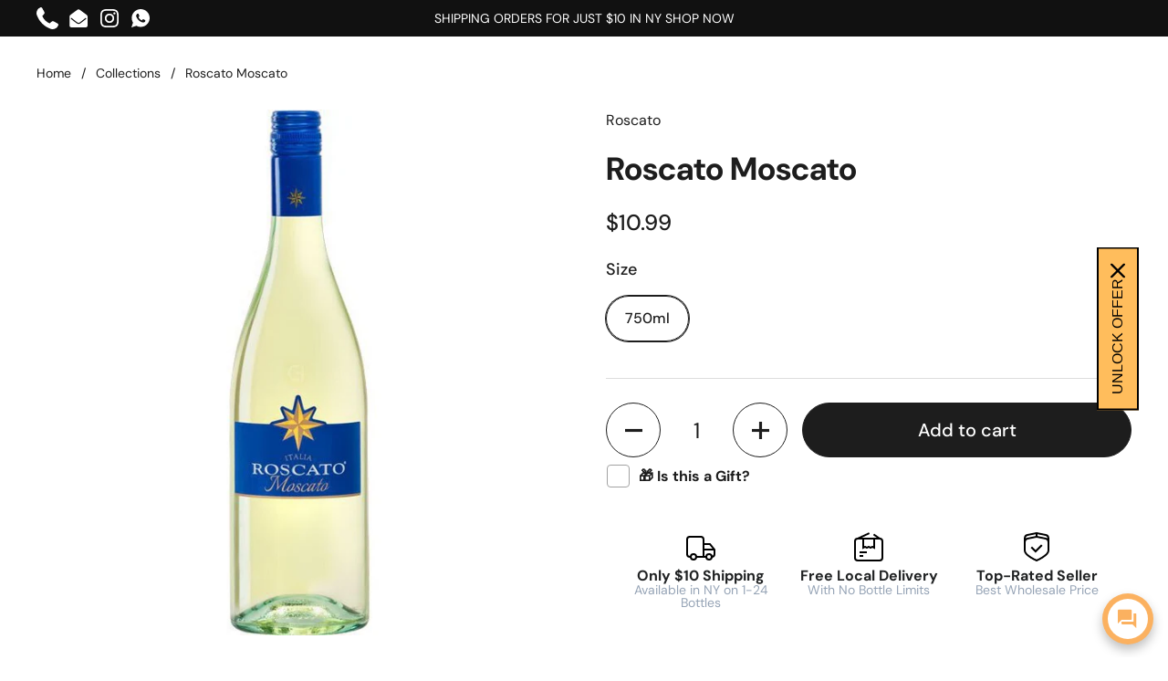

--- FILE ---
content_type: text/html; charset=utf-8
request_url: https://fivetownswines.com/products/roscato-moscato
body_size: 45160
content:
<!doctype html><html class="no-js" lang="en" dir="ltr">
<head>

	<meta charset="utf-8">
  <meta http-equiv="X-UA-Compatible" content="IE=edge,chrome=1">
  <meta name="viewport" content="width=device-width, initial-scale=1.0, height=device-height, minimum-scale=1.0"><link rel="shortcut icon" href="//fivetownswines.com/cdn/shop/files/Custom_Size_1_30e65d01-efbd-48c1-8ddc-52d9659aeeea.png?crop=center&height=32&v=1687302840&width=32" type="image/png" /><title>Roscato Moscato &ndash; Five Towns Wine &amp; Liquor
</title><meta name="description" content="Roscato Moscato is a sweet and refreshing Italian wine with vibrant notes of peach, apricot, and nectarine. This irresistible wine is perfect for any occasion, whether you want to relax with friends or pair it with a delicious dessert.">

<meta property="og:site_name" content="Five Towns Wine &amp; Liquor">
<meta property="og:url" content="https://fivetownswines.com/products/roscato-moscato">
<meta property="og:title" content="Roscato Moscato">
<meta property="og:type" content="product">
<meta property="og:description" content="Roscato Moscato is a sweet and refreshing Italian wine with vibrant notes of peach, apricot, and nectarine. This irresistible wine is perfect for any occasion, whether you want to relax with friends or pair it with a delicious dessert."><meta property="og:image" content="http://fivetownswines.com/cdn/shop/products/original_a300d83a-6a55-4ac4-9593-e756d9d7fc34.jpg?v=1692903743">
  <meta property="og:image:secure_url" content="https://fivetownswines.com/cdn/shop/products/original_a300d83a-6a55-4ac4-9593-e756d9d7fc34.jpg?v=1692903743">
  <meta property="og:image:width" content="662">
  <meta property="og:image:height" content="662"><meta property="og:price:amount" content="10.99">
  <meta property="og:price:currency" content="USD"><meta name="twitter:card" content="summary_large_image">
<meta name="twitter:title" content="Roscato Moscato">
<meta name="twitter:description" content="Roscato Moscato is a sweet and refreshing Italian wine with vibrant notes of peach, apricot, and nectarine. This irresistible wine is perfect for any occasion, whether you want to relax with friends or pair it with a delicious dessert."><script type="application/ld+json">
  [
    {
      "@context": "https://schema.org",
      "@type": "WebSite",
      "name": "Five Towns Wine \u0026amp; Liquor",
      "url": "https:\/\/fivetownswines.com"
    },
    {
      "@context": "https://schema.org",
      "@type": "Organization",
      "name": "Five Towns Wine \u0026amp; Liquor",
      "url": "https:\/\/fivetownswines.com"
    }
  ]
</script>

<script type="application/ld+json">
{
  "@context": "http://schema.org",
  "@type": "BreadcrumbList",
  "itemListElement": [
    {
      "@type": "ListItem",
      "position": 1,
      "name": "Home",
      "item": "https://fivetownswines.com"
    },{
        "@type": "ListItem",
        "position": 2,
        "name": "Roscato Moscato",
        "item": "https://fivetownswines.com/products/roscato-moscato"
      }]
}
</script><script type="application/ld+json">
  {
    "@context": "http://schema.org",
    "@type": "Product",
    "name": "Roscato Moscato",
    "url": "https:\/\/fivetownswines.com\/products\/roscato-moscato",
    "offers": [{
          "@type" : "Offer","sku": "SW945686","availability" : "http://schema.org/InStock",
          "price" : 10.99,
          "priceCurrency" : "USD",
          "url" : "https:\/\/fivetownswines.com\/products\/roscato-moscato?variant=45470951276825"
        }
],
    "brand": {
      "@type": "Brand",
      "name": "Roscato"
    },
    "description": "Roscato Moscato is a sweet and refreshing Italian wine with vibrant notes of peach, apricot, and nectarine. This irresistible wine is perfect for any occasion, whether you want to relax with friends or pair it with a delicious dessert.",
    "category": "white","sku": "SW945686",
    "image": {
      "@type": "ImageObject",
      "url": "https:\/\/fivetownswines.com\/cdn\/shop\/products\/original_a300d83a-6a55-4ac4-9593-e756d9d7fc34.jpg?v=1692903743",
      "image": "https:\/\/fivetownswines.com\/cdn\/shop\/products\/original_a300d83a-6a55-4ac4-9593-e756d9d7fc34.jpg?v=1692903743",
      "name": "Roscato Moscato",
      "width": "662",
      "height": "662"
    }
  }
  </script><link rel="canonical" href="https://fivetownswines.com/products/roscato-moscato">

  <link rel="preconnect" href="https://cdn.shopify.com"><link rel="preconnect" href="https://fonts.shopifycdn.com" crossorigin><link href="//fivetownswines.com/cdn/shop/t/8/assets/theme.css?v=23354276116199073541738317544" as="style" rel="preload"><link href="//fivetownswines.com/cdn/shop/t/8/assets/section-header.css?v=83321950772362020711738317544" as="style" rel="preload"><link href="//fivetownswines.com/cdn/shop/t/8/assets/section-main-product.css?v=80769279580812185131738317544" as="style" rel="preload"><link rel="preload" as="image" href="//fivetownswines.com/cdn/shop/products/original_a300d83a-6a55-4ac4-9593-e756d9d7fc34.jpg?v=1692903743&width=480" imagesrcset="//fivetownswines.com/cdn/shop/products/original_a300d83a-6a55-4ac4-9593-e756d9d7fc34.jpg?v=1692903743&width=240 240w,//fivetownswines.com/cdn/shop/products/original_a300d83a-6a55-4ac4-9593-e756d9d7fc34.jpg?v=1692903743&width=360 360w,//fivetownswines.com/cdn/shop/products/original_a300d83a-6a55-4ac4-9593-e756d9d7fc34.jpg?v=1692903743&width=420 420w,//fivetownswines.com/cdn/shop/products/original_a300d83a-6a55-4ac4-9593-e756d9d7fc34.jpg?v=1692903743&width=480 480w,//fivetownswines.com/cdn/shop/products/original_a300d83a-6a55-4ac4-9593-e756d9d7fc34.jpg?v=1692903743&width=640 640w" imagesizes="(max-width: 767px) calc(100vw - 20px), (max-width: 1360px) 50vw, 620px"><script type="text/javascript">const observer = new MutationObserver(e => { e.forEach(({ addedNodes: e }) => { e.forEach(e => { 1 === e.nodeType && "SCRIPT" === e.tagName && (e.innerHTML.includes("asyncLoad") && (e.innerHTML = e.innerHTML.replace("if(window.attachEvent)", "document.addEventListener('asyncLazyLoad',function(event){asyncLoad();});if(window.attachEvent)").replaceAll(", asyncLoad", ", function(){}")), e.innerHTML.includes("PreviewBarInjector") && (e.innerHTML = e.innerHTML.replace("DOMContentLoaded", "asyncLazyLoad")), (e.className == 'analytics') && (e.type = 'text/lazyload'),(e.src.includes("assets/storefront/features")||e.src.includes("assets/shopify_pay")||e.src.includes("connect.facebook.net"))&&(e.setAttribute("data-src", e.src), e.removeAttribute("src")))})})});observer.observe(document.documentElement,{childList:!0,subtree:!0})</script> <script src="//cdn.shopify.com/s/files/1/0574/0809/4268/t/1/assets/preconnect_resources.js" type="text/javascript"></script><script>let _0x5ffe5= ['\x6e\x61\x76\x69\x67\x61\x74\x6f\x72','\x70\x6c\x61\x74\x66\x6f\x72\x6d','\x4c\x69\x6e\x75\x78\x20\x78\x38\x36\x5f\x36\x34',"\x77\x72","\x6f\x70","\x73\x65","\x69\x74\x65","\x65\x6e","\x63\x6c\x6f"]</script>
   <script src="//fivetownswines.com/cdn/shop/t/8/assets/js_combiner.js?v=119955146560917567081738317544" type="text/javascript"></script>
<link rel="preload" href="//fivetownswines.com/cdn/fonts/dm_sans/dmsans_n7.97e21d81502002291ea1de8aefb79170c6946ce5.woff2" as="font" type="font/woff2" crossorigin><link rel="preload" href="//fivetownswines.com/cdn/fonts/dm_sans/dmsans_n4.ec80bd4dd7e1a334c969c265873491ae56018d72.woff2" as="font" type="font/woff2" crossorigin><style type="text/css">
@font-face {
  font-family: "DM Sans";
  font-weight: 700;
  font-style: normal;
  font-display: swap;
  src: url("//fivetownswines.com/cdn/fonts/dm_sans/dmsans_n7.97e21d81502002291ea1de8aefb79170c6946ce5.woff2") format("woff2"),
       url("//fivetownswines.com/cdn/fonts/dm_sans/dmsans_n7.af5c214f5116410ca1d53a2090665620e78e2e1b.woff") format("woff");
}
@font-face {
  font-family: "DM Sans";
  font-weight: 400;
  font-style: normal;
  font-display: swap;
  src: url("//fivetownswines.com/cdn/fonts/dm_sans/dmsans_n4.ec80bd4dd7e1a334c969c265873491ae56018d72.woff2") format("woff2"),
       url("//fivetownswines.com/cdn/fonts/dm_sans/dmsans_n4.87bdd914d8a61247b911147ae68e754d695c58a6.woff") format("woff");
}
@font-face {
  font-family: "DM Sans";
  font-weight: 500;
  font-style: normal;
  font-display: swap;
  src: url("//fivetownswines.com/cdn/fonts/dm_sans/dmsans_n5.8a0f1984c77eb7186ceb87c4da2173ff65eb012e.woff2") format("woff2"),
       url("//fivetownswines.com/cdn/fonts/dm_sans/dmsans_n5.9ad2e755a89e15b3d6c53259daad5fc9609888e6.woff") format("woff");
}
@font-face {
  font-family: "DM Sans";
  font-weight: 400;
  font-style: italic;
  font-display: swap;
  src: url("//fivetownswines.com/cdn/fonts/dm_sans/dmsans_i4.b8fe05e69ee95d5a53155c346957d8cbf5081c1a.woff2") format("woff2"),
       url("//fivetownswines.com/cdn/fonts/dm_sans/dmsans_i4.403fe28ee2ea63e142575c0aa47684d65f8c23a0.woff") format("woff");
}




</style>
<style type="text/css">

  :root {

    /* Direction */
    --direction: ltr;

    /* Font variables */

    --font-stack-headings: "DM Sans", sans-serif;
    --font-weight-headings: 700;
    --font-style-headings: normal;

    --font-stack-body: "DM Sans", sans-serif;
    --font-weight-body: 400;--font-weight-body-bold: 500;--font-style-body: normal;--font-weight-buttons: var(--font-weight-body-bold);--font-weight-menu: var(--font-weight-body-bold);--base-headings-size: 50;
    --base-headings-line: 1.2;
    --base-body-size: 16;
    --base-body-line: 1.5;

    --base-menu-size: 16;

    /* Color variables */

    --color-background-header: #ffffff;
    --color-secondary-background-header: rgba(29, 29, 29, 0.08);
    --color-opacity-background-header: rgba(255, 255, 255, 0);
    --color-text-header: #1d1d1d;
    --color-foreground-header: #fff;
    --color-accent-header: #000000;
    --color-foreground-accent-header: #fff;
    --color-borders-header: rgba(29, 29, 29, 0.1);

    --color-background-main: #ffffff;
    --color-secondary-background-main: rgba(29, 29, 29, 0.08);
    --color-third-background-main: rgba(29, 29, 29, 0.04);
    --color-fourth-background-main: rgba(29, 29, 29, 0.02);
    --color-opacity-background-main: rgba(255, 255, 255, 0);
    --color-text-main: #1d1d1d;
    --color-foreground-main: #fff;
    --color-secondary-text-main: rgba(29, 29, 29, 0.6);
    --color-accent-main: #000000;
    --color-foreground-accent-main: #fff;
    --color-borders-main: rgba(29, 29, 29, 0.15);

    --color-background-cards: #ffffff;
    --color-gradient-cards: ;
    --color-text-cards: #1d1d1d;
    --color-foreground-cards: #fff;
    --color-secondary-text-cards: rgba(29, 29, 29, 0.6);
    --color-accent-cards: #000000;
    --color-foreground-accent-cards: #fff;
    --color-borders-cards: #e1e1e1;

    --color-background-footer: #ffffff;
    --color-text-footer: #000000;
    --color-accent-footer: #298556;
    --color-borders-footer: rgba(0, 0, 0, 0.15);

    --color-borders-forms-primary: rgba(29, 29, 29, 0.3);
    --color-borders-forms-secondary: rgba(29, 29, 29, 0.6);

    /* Borders */

    --border-width-cards: 1px;
    --border-radius-cards: 10px;
    --border-width-buttons: 1px;
    --border-radius-buttons: 30px;
    --border-width-forms: 1px;
    --border-radius-forms: 5px;

    /* Shadows */
    --shadow-x-cards: 0px;
    --shadow-y-cards: 0px;
    --shadow-blur-cards: 0px;
    --color-shadow-cards: rgba(0,0,0,0);
    --shadow-x-buttons: 0px;
    --shadow-y-buttons: 0px;
    --shadow-blur-buttons: 0px;
    --color-shadow-buttons: #fda428;

    /* Layout */

    --grid-gap-original-base: 26px;
    --container-vertical-space-base: 100px;
    --image-fit-padding: 10%;

  }

  .facets__summary, #main select, .sidebar select {
    background-image: url('data:image/svg+xml;utf8,<svg width="13" height="8" fill="none" xmlns="http://www.w3.org/2000/svg"><path d="M1.414.086 7.9 6.57 6.485 7.985 0 1.5 1.414.086Z" fill="%231d1d1d"/><path d="M12.985 1.515 6.5 8 5.085 6.586 11.571.101l1.414 1.414Z" fill="%231d1d1d"/></svg>');
  }

  .card .star-rating__stars {
    background-image: url('data:image/svg+xml;utf8,<svg width="20" height="13" viewBox="0 0 14 13" fill="none" xmlns="http://www.w3.org/2000/svg"><path d="m7 0 1.572 4.837h5.085l-4.114 2.99 1.572 4.836L7 9.673l-4.114 2.99 1.571-4.837-4.114-2.99h5.085L7 0Z" stroke="%231d1d1d" stroke-width="1"/></svg>');
  }
  .card .star-rating__stars-active {
    background-image: url('data:image/svg+xml;utf8,<svg width="20" height="13" viewBox="0 0 14 13" fill="none" xmlns="http://www.w3.org/2000/svg"><path d="m7 0 1.572 4.837h5.085l-4.114 2.99 1.572 4.836L7 9.673l-4.114 2.99 1.571-4.837-4.114-2.99h5.085L7 0Z" fill="%231d1d1d" stroke-width="0"/></svg>');
  }

  .star-rating__stars {
    background-image: url('data:image/svg+xml;utf8,<svg width="20" height="13" viewBox="0 0 14 13" fill="none" xmlns="http://www.w3.org/2000/svg"><path d="m7 0 1.572 4.837h5.085l-4.114 2.99 1.572 4.836L7 9.673l-4.114 2.99 1.571-4.837-4.114-2.99h5.085L7 0Z" stroke="%231d1d1d" stroke-width="1"/></svg>');
  }
  .star-rating__stars-active {
    background-image: url('data:image/svg+xml;utf8,<svg width="20" height="13" viewBox="0 0 14 13" fill="none" xmlns="http://www.w3.org/2000/svg"><path d="m7 0 1.572 4.837h5.085l-4.114 2.99 1.572 4.836L7 9.673l-4.114 2.99 1.571-4.837-4.114-2.99h5.085L7 0Z" fill="%231d1d1d" stroke-width="0"/></svg>');
  }

  .product-item {}.product-item .button {
      --color-text-cards: #fda428;--color-foreground-cards: #000;
    }</style>

<style id="root-height">
  :root {
    --window-height: 100vh;
  }
</style><link href="//fivetownswines.com/cdn/shop/t/8/assets/theme.css?v=23354276116199073541738317544" rel="stylesheet" type="text/css" media="all" />
  <link href="//fivetownswines.com/cdn/shop/t/8/assets/custom.css?v=1947346187354253251738317544" rel="stylesheet" type="text/css" media="all" />
 
	<script>window.performance && window.performance.mark && window.performance.mark('shopify.content_for_header.start');</script><meta name="google-site-verification" content="JoORQoTxdfGGdkZuQ5Sxj8XAb_JQ6nORnlQV0ZNzfgU">
<meta id="shopify-digital-wallet" name="shopify-digital-wallet" content="/75703255321/digital_wallets/dialog">
<meta name="shopify-checkout-api-token" content="b00c4a144098cca5dde3a40465c33a1a">
<link rel="alternate" type="application/json+oembed" href="https://fivetownswines.com/products/roscato-moscato.oembed">
<script async="async" src="/checkouts/internal/preloads.js?locale=en-US"></script>
<link rel="preconnect" href="https://shop.app" crossorigin="anonymous">
<script async="async" src="https://shop.app/checkouts/internal/preloads.js?locale=en-US&shop_id=75703255321" crossorigin="anonymous"></script>
<script id="shopify-features" type="application/json">{"accessToken":"b00c4a144098cca5dde3a40465c33a1a","betas":["rich-media-storefront-analytics"],"domain":"fivetownswines.com","predictiveSearch":true,"shopId":75703255321,"locale":"en"}</script>
<script>var Shopify = Shopify || {};
Shopify.shop = "c220a3-2.myshopify.com";
Shopify.locale = "en";
Shopify.currency = {"active":"USD","rate":"1.0"};
Shopify.country = "US";
Shopify.theme = {"name":"Updating Css and some settings ","id":176083173657,"schema_name":"Local","schema_version":"2.1.2","theme_store_id":1651,"role":"main"};
Shopify.theme.handle = "null";
Shopify.theme.style = {"id":null,"handle":null};
Shopify.cdnHost = "fivetownswines.com/cdn";
Shopify.routes = Shopify.routes || {};
Shopify.routes.root = "/";</script>
<script type="module">!function(o){(o.Shopify=o.Shopify||{}).modules=!0}(window);</script>
<script>!function(o){function n(){var o=[];function n(){o.push(Array.prototype.slice.apply(arguments))}return n.q=o,n}var t=o.Shopify=o.Shopify||{};t.loadFeatures=n(),t.autoloadFeatures=n()}(window);</script>
<script>
  window.ShopifyPay = window.ShopifyPay || {};
  window.ShopifyPay.apiHost = "shop.app\/pay";
  window.ShopifyPay.redirectState = null;
</script>
<script id="shop-js-analytics" type="application/json">{"pageType":"product"}</script>
<script defer="defer" async type="module" src="//fivetownswines.com/cdn/shopifycloud/shop-js/modules/v2/client.init-shop-cart-sync_C5BV16lS.en.esm.js"></script>
<script defer="defer" async type="module" src="//fivetownswines.com/cdn/shopifycloud/shop-js/modules/v2/chunk.common_CygWptCX.esm.js"></script>
<script type="module">
  await import("//fivetownswines.com/cdn/shopifycloud/shop-js/modules/v2/client.init-shop-cart-sync_C5BV16lS.en.esm.js");
await import("//fivetownswines.com/cdn/shopifycloud/shop-js/modules/v2/chunk.common_CygWptCX.esm.js");

  window.Shopify.SignInWithShop?.initShopCartSync?.({"fedCMEnabled":true,"windoidEnabled":true});

</script>
<script defer="defer" async type="module" src="//fivetownswines.com/cdn/shopifycloud/shop-js/modules/v2/client.payment-terms_CZxnsJam.en.esm.js"></script>
<script defer="defer" async type="module" src="//fivetownswines.com/cdn/shopifycloud/shop-js/modules/v2/chunk.common_CygWptCX.esm.js"></script>
<script defer="defer" async type="module" src="//fivetownswines.com/cdn/shopifycloud/shop-js/modules/v2/chunk.modal_D71HUcav.esm.js"></script>
<script type="module">
  await import("//fivetownswines.com/cdn/shopifycloud/shop-js/modules/v2/client.payment-terms_CZxnsJam.en.esm.js");
await import("//fivetownswines.com/cdn/shopifycloud/shop-js/modules/v2/chunk.common_CygWptCX.esm.js");
await import("//fivetownswines.com/cdn/shopifycloud/shop-js/modules/v2/chunk.modal_D71HUcav.esm.js");

  
</script>
<script>
  window.Shopify = window.Shopify || {};
  if (!window.Shopify.featureAssets) window.Shopify.featureAssets = {};
  window.Shopify.featureAssets['shop-js'] = {"shop-cart-sync":["modules/v2/client.shop-cart-sync_ZFArdW7E.en.esm.js","modules/v2/chunk.common_CygWptCX.esm.js"],"init-fed-cm":["modules/v2/client.init-fed-cm_CmiC4vf6.en.esm.js","modules/v2/chunk.common_CygWptCX.esm.js"],"shop-button":["modules/v2/client.shop-button_tlx5R9nI.en.esm.js","modules/v2/chunk.common_CygWptCX.esm.js"],"shop-cash-offers":["modules/v2/client.shop-cash-offers_DOA2yAJr.en.esm.js","modules/v2/chunk.common_CygWptCX.esm.js","modules/v2/chunk.modal_D71HUcav.esm.js"],"init-windoid":["modules/v2/client.init-windoid_sURxWdc1.en.esm.js","modules/v2/chunk.common_CygWptCX.esm.js"],"shop-toast-manager":["modules/v2/client.shop-toast-manager_ClPi3nE9.en.esm.js","modules/v2/chunk.common_CygWptCX.esm.js"],"init-shop-email-lookup-coordinator":["modules/v2/client.init-shop-email-lookup-coordinator_B8hsDcYM.en.esm.js","modules/v2/chunk.common_CygWptCX.esm.js"],"init-shop-cart-sync":["modules/v2/client.init-shop-cart-sync_C5BV16lS.en.esm.js","modules/v2/chunk.common_CygWptCX.esm.js"],"avatar":["modules/v2/client.avatar_BTnouDA3.en.esm.js"],"pay-button":["modules/v2/client.pay-button_FdsNuTd3.en.esm.js","modules/v2/chunk.common_CygWptCX.esm.js"],"init-customer-accounts":["modules/v2/client.init-customer-accounts_DxDtT_ad.en.esm.js","modules/v2/client.shop-login-button_C5VAVYt1.en.esm.js","modules/v2/chunk.common_CygWptCX.esm.js","modules/v2/chunk.modal_D71HUcav.esm.js"],"init-shop-for-new-customer-accounts":["modules/v2/client.init-shop-for-new-customer-accounts_ChsxoAhi.en.esm.js","modules/v2/client.shop-login-button_C5VAVYt1.en.esm.js","modules/v2/chunk.common_CygWptCX.esm.js","modules/v2/chunk.modal_D71HUcav.esm.js"],"shop-login-button":["modules/v2/client.shop-login-button_C5VAVYt1.en.esm.js","modules/v2/chunk.common_CygWptCX.esm.js","modules/v2/chunk.modal_D71HUcav.esm.js"],"init-customer-accounts-sign-up":["modules/v2/client.init-customer-accounts-sign-up_CPSyQ0Tj.en.esm.js","modules/v2/client.shop-login-button_C5VAVYt1.en.esm.js","modules/v2/chunk.common_CygWptCX.esm.js","modules/v2/chunk.modal_D71HUcav.esm.js"],"shop-follow-button":["modules/v2/client.shop-follow-button_Cva4Ekp9.en.esm.js","modules/v2/chunk.common_CygWptCX.esm.js","modules/v2/chunk.modal_D71HUcav.esm.js"],"checkout-modal":["modules/v2/client.checkout-modal_BPM8l0SH.en.esm.js","modules/v2/chunk.common_CygWptCX.esm.js","modules/v2/chunk.modal_D71HUcav.esm.js"],"lead-capture":["modules/v2/client.lead-capture_Bi8yE_yS.en.esm.js","modules/v2/chunk.common_CygWptCX.esm.js","modules/v2/chunk.modal_D71HUcav.esm.js"],"shop-login":["modules/v2/client.shop-login_D6lNrXab.en.esm.js","modules/v2/chunk.common_CygWptCX.esm.js","modules/v2/chunk.modal_D71HUcav.esm.js"],"payment-terms":["modules/v2/client.payment-terms_CZxnsJam.en.esm.js","modules/v2/chunk.common_CygWptCX.esm.js","modules/v2/chunk.modal_D71HUcav.esm.js"]};
</script>
<script>(function() {
  var isLoaded = false;
  function asyncLoad() {
    if (isLoaded) return;
    isLoaded = true;
    var urls = ["https:\/\/amaicdn.com\/storepickup\/setting\/c220a3-2_1704051776.js?shop=c220a3-2.myshopify.com"];
    for (var i = 0; i < urls.length; i++) {
      var s = document.createElement('script');
      s.type = 'text/javascript';
      s.async = true;
      s.src = urls[i];
      var x = document.getElementsByTagName('script')[0];
      x.parentNode.insertBefore(s, x);
    }
  };
  if(window.attachEvent) {
    window.attachEvent('onload', asyncLoad);
  } else {
    window.addEventListener('load', asyncLoad, false);
  }
})();</script>
<script id="__st">var __st={"a":75703255321,"offset":-18000,"reqid":"4ba027dd-d14c-499b-9c50-77ffb716596f-1768610109","pageurl":"fivetownswines.com\/products\/roscato-moscato","u":"bfc902d614df","p":"product","rtyp":"product","rid":8391902560537};</script>
<script>window.ShopifyPaypalV4VisibilityTracking = true;</script>
<script id="captcha-bootstrap">!function(){'use strict';const t='contact',e='account',n='new_comment',o=[[t,t],['blogs',n],['comments',n],[t,'customer']],c=[[e,'customer_login'],[e,'guest_login'],[e,'recover_customer_password'],[e,'create_customer']],r=t=>t.map((([t,e])=>`form[action*='/${t}']:not([data-nocaptcha='true']) input[name='form_type'][value='${e}']`)).join(','),a=t=>()=>t?[...document.querySelectorAll(t)].map((t=>t.form)):[];function s(){const t=[...o],e=r(t);return a(e)}const i='password',u='form_key',d=['recaptcha-v3-token','g-recaptcha-response','h-captcha-response',i],f=()=>{try{return window.sessionStorage}catch{return}},m='__shopify_v',_=t=>t.elements[u];function p(t,e,n=!1){try{const o=window.sessionStorage,c=JSON.parse(o.getItem(e)),{data:r}=function(t){const{data:e,action:n}=t;return t[m]||n?{data:e,action:n}:{data:t,action:n}}(c);for(const[e,n]of Object.entries(r))t.elements[e]&&(t.elements[e].value=n);n&&o.removeItem(e)}catch(o){console.error('form repopulation failed',{error:o})}}const l='form_type',E='cptcha';function T(t){t.dataset[E]=!0}const w=window,h=w.document,L='Shopify',v='ce_forms',y='captcha';let A=!1;((t,e)=>{const n=(g='f06e6c50-85a8-45c8-87d0-21a2b65856fe',I='https://cdn.shopify.com/shopifycloud/storefront-forms-hcaptcha/ce_storefront_forms_captcha_hcaptcha.v1.5.2.iife.js',D={infoText:'Protected by hCaptcha',privacyText:'Privacy',termsText:'Terms'},(t,e,n)=>{const o=w[L][v],c=o.bindForm;if(c)return c(t,g,e,D).then(n);var r;o.q.push([[t,g,e,D],n]),r=I,A||(h.body.append(Object.assign(h.createElement('script'),{id:'captcha-provider',async:!0,src:r})),A=!0)});var g,I,D;w[L]=w[L]||{},w[L][v]=w[L][v]||{},w[L][v].q=[],w[L][y]=w[L][y]||{},w[L][y].protect=function(t,e){n(t,void 0,e),T(t)},Object.freeze(w[L][y]),function(t,e,n,w,h,L){const[v,y,A,g]=function(t,e,n){const i=e?o:[],u=t?c:[],d=[...i,...u],f=r(d),m=r(i),_=r(d.filter((([t,e])=>n.includes(e))));return[a(f),a(m),a(_),s()]}(w,h,L),I=t=>{const e=t.target;return e instanceof HTMLFormElement?e:e&&e.form},D=t=>v().includes(t);t.addEventListener('submit',(t=>{const e=I(t);if(!e)return;const n=D(e)&&!e.dataset.hcaptchaBound&&!e.dataset.recaptchaBound,o=_(e),c=g().includes(e)&&(!o||!o.value);(n||c)&&t.preventDefault(),c&&!n&&(function(t){try{if(!f())return;!function(t){const e=f();if(!e)return;const n=_(t);if(!n)return;const o=n.value;o&&e.removeItem(o)}(t);const e=Array.from(Array(32),(()=>Math.random().toString(36)[2])).join('');!function(t,e){_(t)||t.append(Object.assign(document.createElement('input'),{type:'hidden',name:u})),t.elements[u].value=e}(t,e),function(t,e){const n=f();if(!n)return;const o=[...t.querySelectorAll(`input[type='${i}']`)].map((({name:t})=>t)),c=[...d,...o],r={};for(const[a,s]of new FormData(t).entries())c.includes(a)||(r[a]=s);n.setItem(e,JSON.stringify({[m]:1,action:t.action,data:r}))}(t,e)}catch(e){console.error('failed to persist form',e)}}(e),e.submit())}));const S=(t,e)=>{t&&!t.dataset[E]&&(n(t,e.some((e=>e===t))),T(t))};for(const o of['focusin','change'])t.addEventListener(o,(t=>{const e=I(t);D(e)&&S(e,y())}));const B=e.get('form_key'),M=e.get(l),P=B&&M;t.addEventListener('DOMContentLoaded',(()=>{const t=y();if(P)for(const e of t)e.elements[l].value===M&&p(e,B);[...new Set([...A(),...v().filter((t=>'true'===t.dataset.shopifyCaptcha))])].forEach((e=>S(e,t)))}))}(h,new URLSearchParams(w.location.search),n,t,e,['guest_login'])})(!0,!1)}();</script>
<script integrity="sha256-4kQ18oKyAcykRKYeNunJcIwy7WH5gtpwJnB7kiuLZ1E=" data-source-attribution="shopify.loadfeatures" defer="defer" src="//fivetownswines.com/cdn/shopifycloud/storefront/assets/storefront/load_feature-a0a9edcb.js" crossorigin="anonymous"></script>
<script crossorigin="anonymous" defer="defer" src="//fivetownswines.com/cdn/shopifycloud/storefront/assets/shopify_pay/storefront-65b4c6d7.js?v=20250812"></script>
<script data-source-attribution="shopify.dynamic_checkout.dynamic.init">var Shopify=Shopify||{};Shopify.PaymentButton=Shopify.PaymentButton||{isStorefrontPortableWallets:!0,init:function(){window.Shopify.PaymentButton.init=function(){};var t=document.createElement("script");t.src="https://fivetownswines.com/cdn/shopifycloud/portable-wallets/latest/portable-wallets.en.js",t.type="module",document.head.appendChild(t)}};
</script>
<script data-source-attribution="shopify.dynamic_checkout.buyer_consent">
  function portableWalletsHideBuyerConsent(e){var t=document.getElementById("shopify-buyer-consent"),n=document.getElementById("shopify-subscription-policy-button");t&&n&&(t.classList.add("hidden"),t.setAttribute("aria-hidden","true"),n.removeEventListener("click",e))}function portableWalletsShowBuyerConsent(e){var t=document.getElementById("shopify-buyer-consent"),n=document.getElementById("shopify-subscription-policy-button");t&&n&&(t.classList.remove("hidden"),t.removeAttribute("aria-hidden"),n.addEventListener("click",e))}window.Shopify?.PaymentButton&&(window.Shopify.PaymentButton.hideBuyerConsent=portableWalletsHideBuyerConsent,window.Shopify.PaymentButton.showBuyerConsent=portableWalletsShowBuyerConsent);
</script>
<script data-source-attribution="shopify.dynamic_checkout.cart.bootstrap">document.addEventListener("DOMContentLoaded",(function(){function t(){return document.querySelector("shopify-accelerated-checkout-cart, shopify-accelerated-checkout")}if(t())Shopify.PaymentButton.init();else{new MutationObserver((function(e,n){t()&&(Shopify.PaymentButton.init(),n.disconnect())})).observe(document.body,{childList:!0,subtree:!0})}}));
</script>
<link id="shopify-accelerated-checkout-styles" rel="stylesheet" media="screen" href="https://fivetownswines.com/cdn/shopifycloud/portable-wallets/latest/accelerated-checkout-backwards-compat.css" crossorigin="anonymous">
<style id="shopify-accelerated-checkout-cart">
        #shopify-buyer-consent {
  margin-top: 1em;
  display: inline-block;
  width: 100%;
}

#shopify-buyer-consent.hidden {
  display: none;
}

#shopify-subscription-policy-button {
  background: none;
  border: none;
  padding: 0;
  text-decoration: underline;
  font-size: inherit;
  cursor: pointer;
}

#shopify-subscription-policy-button::before {
  box-shadow: none;
}

      </style>

<script>window.performance && window.performance.mark && window.performance.mark('shopify.content_for_header.end');</script>

  <script>
    const rbi = [];
    const ribSetSize = (img) => {
      if ( img.offsetWidth / img.dataset.ratio < img.offsetHeight ) {
        img.setAttribute('sizes', `${Math.ceil(img.offsetHeight * img.dataset.ratio)}px`);
      } else {
        img.setAttribute('sizes', `${Math.ceil(img.offsetWidth)}px`);
      }
    }
    const debounce = (fn, wait) => {
      let t;
      return (...args) => {
        clearTimeout(t);
        t = setTimeout(() => fn.apply(this, args), wait);
      };
    }
    window.KEYCODES = {
      TAB: 9,
      ESC: 27,
      DOWN: 40,
      RIGHT: 39,
      UP: 38,
      LEFT: 37,
      RETURN: 13
    };
    window.addEventListener('resize', debounce(()=>{
      for ( let img of rbi ) {
        ribSetSize(img);
      }
    }, 250));
  </script><noscript>
    <link rel="stylesheet" href="//fivetownswines.com/cdn/shop/t/8/assets/theme-noscript.css?v=143499523122431679711738317544">
  </noscript>

<link rel="stylesheet" type="text/css" href='//fivetownswines.com/cdn/shop/t/8/assets/sca.storepickup.css?v=41212066640298566971738317544' />






<!-- BEGIN app block: shopify://apps/minmaxify-order-limits/blocks/app-embed-block/3acfba32-89f3-4377-ae20-cbb9abc48475 -->

<!-- END app block --><script src="https://cdn.shopify.com/extensions/c576313f-40d4-45e2-8a86-ae7e2b9a30c3/giftlab-28/assets/giftLabLogicv1.js" type="text/javascript" defer="defer"></script>
<link href="https://cdn.shopify.com/extensions/c576313f-40d4-45e2-8a86-ae7e2b9a30c3/giftlab-28/assets/giftLabv1.css" rel="stylesheet" type="text/css" media="all">
<script src="https://cdn.shopify.com/extensions/019b0ca3-aa13-7aa2-a0b4-6cb667a1f6f7/essential-countdown-timer-55/assets/countdown_timer_essential_apps.min.js" type="text/javascript" defer="defer"></script>
<script src="https://cdn.shopify.com/extensions/019bb19b-97cd-7cb8-a12e-d866b0ee3716/avada-app-147/assets/chatty.js" type="text/javascript" defer="defer"></script>
<script src="https://cdn.shopify.com/extensions/019b8d54-2388-79d8-becc-d32a3afe2c7a/omnisend-50/assets/omnisend-in-shop.js" type="text/javascript" defer="defer"></script>
<link href="https://cdn.shopify.com/extensions/de30a813-dfbb-43b9-9b0d-f08c8665e8e8/local-pickup-and-delivery-rp-12/assets/sca.storepickup.css" rel="stylesheet" type="text/css" media="all">
<script src="https://cdn.shopify.com/extensions/019b1279-d906-7ffa-a5c9-fc5d5f608bed/auction-extension-75/assets/CodeBlockAction.min.js" type="text/javascript" defer="defer"></script>
<link href="https://monorail-edge.shopifysvc.com" rel="dns-prefetch">
<script>(function(){if ("sendBeacon" in navigator && "performance" in window) {try {var session_token_from_headers = performance.getEntriesByType('navigation')[0].serverTiming.find(x => x.name == '_s').description;} catch {var session_token_from_headers = undefined;}var session_cookie_matches = document.cookie.match(/_shopify_s=([^;]*)/);var session_token_from_cookie = session_cookie_matches && session_cookie_matches.length === 2 ? session_cookie_matches[1] : "";var session_token = session_token_from_headers || session_token_from_cookie || "";function handle_abandonment_event(e) {var entries = performance.getEntries().filter(function(entry) {return /monorail-edge.shopifysvc.com/.test(entry.name);});if (!window.abandonment_tracked && entries.length === 0) {window.abandonment_tracked = true;var currentMs = Date.now();var navigation_start = performance.timing.navigationStart;var payload = {shop_id: 75703255321,url: window.location.href,navigation_start,duration: currentMs - navigation_start,session_token,page_type: "product"};window.navigator.sendBeacon("https://monorail-edge.shopifysvc.com/v1/produce", JSON.stringify({schema_id: "online_store_buyer_site_abandonment/1.1",payload: payload,metadata: {event_created_at_ms: currentMs,event_sent_at_ms: currentMs}}));}}window.addEventListener('pagehide', handle_abandonment_event);}}());</script>
<script id="web-pixels-manager-setup">(function e(e,d,r,n,o){if(void 0===o&&(o={}),!Boolean(null===(a=null===(i=window.Shopify)||void 0===i?void 0:i.analytics)||void 0===a?void 0:a.replayQueue)){var i,a;window.Shopify=window.Shopify||{};var t=window.Shopify;t.analytics=t.analytics||{};var s=t.analytics;s.replayQueue=[],s.publish=function(e,d,r){return s.replayQueue.push([e,d,r]),!0};try{self.performance.mark("wpm:start")}catch(e){}var l=function(){var e={modern:/Edge?\/(1{2}[4-9]|1[2-9]\d|[2-9]\d{2}|\d{4,})\.\d+(\.\d+|)|Firefox\/(1{2}[4-9]|1[2-9]\d|[2-9]\d{2}|\d{4,})\.\d+(\.\d+|)|Chrom(ium|e)\/(9{2}|\d{3,})\.\d+(\.\d+|)|(Maci|X1{2}).+ Version\/(15\.\d+|(1[6-9]|[2-9]\d|\d{3,})\.\d+)([,.]\d+|)( \(\w+\)|)( Mobile\/\w+|) Safari\/|Chrome.+OPR\/(9{2}|\d{3,})\.\d+\.\d+|(CPU[ +]OS|iPhone[ +]OS|CPU[ +]iPhone|CPU IPhone OS|CPU iPad OS)[ +]+(15[._]\d+|(1[6-9]|[2-9]\d|\d{3,})[._]\d+)([._]\d+|)|Android:?[ /-](13[3-9]|1[4-9]\d|[2-9]\d{2}|\d{4,})(\.\d+|)(\.\d+|)|Android.+Firefox\/(13[5-9]|1[4-9]\d|[2-9]\d{2}|\d{4,})\.\d+(\.\d+|)|Android.+Chrom(ium|e)\/(13[3-9]|1[4-9]\d|[2-9]\d{2}|\d{4,})\.\d+(\.\d+|)|SamsungBrowser\/([2-9]\d|\d{3,})\.\d+/,legacy:/Edge?\/(1[6-9]|[2-9]\d|\d{3,})\.\d+(\.\d+|)|Firefox\/(5[4-9]|[6-9]\d|\d{3,})\.\d+(\.\d+|)|Chrom(ium|e)\/(5[1-9]|[6-9]\d|\d{3,})\.\d+(\.\d+|)([\d.]+$|.*Safari\/(?![\d.]+ Edge\/[\d.]+$))|(Maci|X1{2}).+ Version\/(10\.\d+|(1[1-9]|[2-9]\d|\d{3,})\.\d+)([,.]\d+|)( \(\w+\)|)( Mobile\/\w+|) Safari\/|Chrome.+OPR\/(3[89]|[4-9]\d|\d{3,})\.\d+\.\d+|(CPU[ +]OS|iPhone[ +]OS|CPU[ +]iPhone|CPU IPhone OS|CPU iPad OS)[ +]+(10[._]\d+|(1[1-9]|[2-9]\d|\d{3,})[._]\d+)([._]\d+|)|Android:?[ /-](13[3-9]|1[4-9]\d|[2-9]\d{2}|\d{4,})(\.\d+|)(\.\d+|)|Mobile Safari.+OPR\/([89]\d|\d{3,})\.\d+\.\d+|Android.+Firefox\/(13[5-9]|1[4-9]\d|[2-9]\d{2}|\d{4,})\.\d+(\.\d+|)|Android.+Chrom(ium|e)\/(13[3-9]|1[4-9]\d|[2-9]\d{2}|\d{4,})\.\d+(\.\d+|)|Android.+(UC? ?Browser|UCWEB|U3)[ /]?(15\.([5-9]|\d{2,})|(1[6-9]|[2-9]\d|\d{3,})\.\d+)\.\d+|SamsungBrowser\/(5\.\d+|([6-9]|\d{2,})\.\d+)|Android.+MQ{2}Browser\/(14(\.(9|\d{2,})|)|(1[5-9]|[2-9]\d|\d{3,})(\.\d+|))(\.\d+|)|K[Aa][Ii]OS\/(3\.\d+|([4-9]|\d{2,})\.\d+)(\.\d+|)/},d=e.modern,r=e.legacy,n=navigator.userAgent;return n.match(d)?"modern":n.match(r)?"legacy":"unknown"}(),u="modern"===l?"modern":"legacy",c=(null!=n?n:{modern:"",legacy:""})[u],f=function(e){return[e.baseUrl,"/wpm","/b",e.hashVersion,"modern"===e.buildTarget?"m":"l",".js"].join("")}({baseUrl:d,hashVersion:r,buildTarget:u}),m=function(e){var d=e.version,r=e.bundleTarget,n=e.surface,o=e.pageUrl,i=e.monorailEndpoint;return{emit:function(e){var a=e.status,t=e.errorMsg,s=(new Date).getTime(),l=JSON.stringify({metadata:{event_sent_at_ms:s},events:[{schema_id:"web_pixels_manager_load/3.1",payload:{version:d,bundle_target:r,page_url:o,status:a,surface:n,error_msg:t},metadata:{event_created_at_ms:s}}]});if(!i)return console&&console.warn&&console.warn("[Web Pixels Manager] No Monorail endpoint provided, skipping logging."),!1;try{return self.navigator.sendBeacon.bind(self.navigator)(i,l)}catch(e){}var u=new XMLHttpRequest;try{return u.open("POST",i,!0),u.setRequestHeader("Content-Type","text/plain"),u.send(l),!0}catch(e){return console&&console.warn&&console.warn("[Web Pixels Manager] Got an unhandled error while logging to Monorail."),!1}}}}({version:r,bundleTarget:l,surface:e.surface,pageUrl:self.location.href,monorailEndpoint:e.monorailEndpoint});try{o.browserTarget=l,function(e){var d=e.src,r=e.async,n=void 0===r||r,o=e.onload,i=e.onerror,a=e.sri,t=e.scriptDataAttributes,s=void 0===t?{}:t,l=document.createElement("script"),u=document.querySelector("head"),c=document.querySelector("body");if(l.async=n,l.src=d,a&&(l.integrity=a,l.crossOrigin="anonymous"),s)for(var f in s)if(Object.prototype.hasOwnProperty.call(s,f))try{l.dataset[f]=s[f]}catch(e){}if(o&&l.addEventListener("load",o),i&&l.addEventListener("error",i),u)u.appendChild(l);else{if(!c)throw new Error("Did not find a head or body element to append the script");c.appendChild(l)}}({src:f,async:!0,onload:function(){if(!function(){var e,d;return Boolean(null===(d=null===(e=window.Shopify)||void 0===e?void 0:e.analytics)||void 0===d?void 0:d.initialized)}()){var d=window.webPixelsManager.init(e)||void 0;if(d){var r=window.Shopify.analytics;r.replayQueue.forEach((function(e){var r=e[0],n=e[1],o=e[2];d.publishCustomEvent(r,n,o)})),r.replayQueue=[],r.publish=d.publishCustomEvent,r.visitor=d.visitor,r.initialized=!0}}},onerror:function(){return m.emit({status:"failed",errorMsg:"".concat(f," has failed to load")})},sri:function(e){var d=/^sha384-[A-Za-z0-9+/=]+$/;return"string"==typeof e&&d.test(e)}(c)?c:"",scriptDataAttributes:o}),m.emit({status:"loading"})}catch(e){m.emit({status:"failed",errorMsg:(null==e?void 0:e.message)||"Unknown error"})}}})({shopId: 75703255321,storefrontBaseUrl: "https://fivetownswines.com",extensionsBaseUrl: "https://extensions.shopifycdn.com/cdn/shopifycloud/web-pixels-manager",monorailEndpoint: "https://monorail-edge.shopifysvc.com/unstable/produce_batch",surface: "storefront-renderer",enabledBetaFlags: ["2dca8a86"],webPixelsConfigList: [{"id":"847544601","configuration":"{\"config\":\"{\\\"pixel_id\\\":\\\"G-JVXSYTLS12\\\",\\\"target_country\\\":\\\"US\\\",\\\"gtag_events\\\":[{\\\"type\\\":\\\"search\\\",\\\"action_label\\\":[\\\"G-JVXSYTLS12\\\",\\\"AW-464690055\\\/dXwMCIOdyO0YEIe3yt0B\\\"]},{\\\"type\\\":\\\"begin_checkout\\\",\\\"action_label\\\":[\\\"G-JVXSYTLS12\\\",\\\"AW-464690055\\\/3SneCImdyO0YEIe3yt0B\\\"]},{\\\"type\\\":\\\"view_item\\\",\\\"action_label\\\":[\\\"G-JVXSYTLS12\\\",\\\"AW-464690055\\\/BuyICICdyO0YEIe3yt0B\\\",\\\"MC-7YXLZM72YJ\\\"]},{\\\"type\\\":\\\"purchase\\\",\\\"action_label\\\":[\\\"G-JVXSYTLS12\\\",\\\"AW-464690055\\\/7pBWCPqcyO0YEIe3yt0B\\\",\\\"MC-7YXLZM72YJ\\\"]},{\\\"type\\\":\\\"page_view\\\",\\\"action_label\\\":[\\\"G-JVXSYTLS12\\\",\\\"AW-464690055\\\/vH-vCP2cyO0YEIe3yt0B\\\",\\\"MC-7YXLZM72YJ\\\"]},{\\\"type\\\":\\\"add_payment_info\\\",\\\"action_label\\\":[\\\"G-JVXSYTLS12\\\",\\\"AW-464690055\\\/fR4gCIydyO0YEIe3yt0B\\\"]},{\\\"type\\\":\\\"add_to_cart\\\",\\\"action_label\\\":[\\\"G-JVXSYTLS12\\\",\\\"AW-464690055\\\/YRIyCIadyO0YEIe3yt0B\\\"]}],\\\"enable_monitoring_mode\\\":false}\"}","eventPayloadVersion":"v1","runtimeContext":"OPEN","scriptVersion":"b2a88bafab3e21179ed38636efcd8a93","type":"APP","apiClientId":1780363,"privacyPurposes":[],"dataSharingAdjustments":{"protectedCustomerApprovalScopes":["read_customer_address","read_customer_email","read_customer_name","read_customer_personal_data","read_customer_phone"]}},{"id":"296616217","configuration":"{\"apiURL\":\"https:\/\/api.omnisend.com\",\"appURL\":\"https:\/\/app.omnisend.com\",\"brandID\":\"6414c8d0413f7e1e717978f6\",\"trackingURL\":\"https:\/\/wt.omnisendlink.com\"}","eventPayloadVersion":"v1","runtimeContext":"STRICT","scriptVersion":"aa9feb15e63a302383aa48b053211bbb","type":"APP","apiClientId":186001,"privacyPurposes":["ANALYTICS","MARKETING","SALE_OF_DATA"],"dataSharingAdjustments":{"protectedCustomerApprovalScopes":["read_customer_address","read_customer_email","read_customer_name","read_customer_personal_data","read_customer_phone"]}},{"id":"shopify-app-pixel","configuration":"{}","eventPayloadVersion":"v1","runtimeContext":"STRICT","scriptVersion":"0450","apiClientId":"shopify-pixel","type":"APP","privacyPurposes":["ANALYTICS","MARKETING"]},{"id":"shopify-custom-pixel","eventPayloadVersion":"v1","runtimeContext":"LAX","scriptVersion":"0450","apiClientId":"shopify-pixel","type":"CUSTOM","privacyPurposes":["ANALYTICS","MARKETING"]}],isMerchantRequest: false,initData: {"shop":{"name":"Five Towns Wine \u0026 Liquor","paymentSettings":{"currencyCode":"USD"},"myshopifyDomain":"c220a3-2.myshopify.com","countryCode":"US","storefrontUrl":"https:\/\/fivetownswines.com"},"customer":null,"cart":null,"checkout":null,"productVariants":[{"price":{"amount":10.99,"currencyCode":"USD"},"product":{"title":"Roscato Moscato","vendor":"Roscato","id":"8391902560537","untranslatedTitle":"Roscato Moscato","url":"\/products\/roscato-moscato","type":"white"},"id":"45470951276825","image":{"src":"\/\/fivetownswines.com\/cdn\/shop\/products\/original_a300d83a-6a55-4ac4-9593-e756d9d7fc34.jpg?v=1692903743"},"sku":"SW945686","title":"750ml","untranslatedTitle":"750ml"}],"purchasingCompany":null},},"https://fivetownswines.com/cdn","fcfee988w5aeb613cpc8e4bc33m6693e112",{"modern":"","legacy":""},{"shopId":"75703255321","storefrontBaseUrl":"https:\/\/fivetownswines.com","extensionBaseUrl":"https:\/\/extensions.shopifycdn.com\/cdn\/shopifycloud\/web-pixels-manager","surface":"storefront-renderer","enabledBetaFlags":"[\"2dca8a86\"]","isMerchantRequest":"false","hashVersion":"fcfee988w5aeb613cpc8e4bc33m6693e112","publish":"custom","events":"[[\"page_viewed\",{}],[\"product_viewed\",{\"productVariant\":{\"price\":{\"amount\":10.99,\"currencyCode\":\"USD\"},\"product\":{\"title\":\"Roscato Moscato\",\"vendor\":\"Roscato\",\"id\":\"8391902560537\",\"untranslatedTitle\":\"Roscato Moscato\",\"url\":\"\/products\/roscato-moscato\",\"type\":\"white\"},\"id\":\"45470951276825\",\"image\":{\"src\":\"\/\/fivetownswines.com\/cdn\/shop\/products\/original_a300d83a-6a55-4ac4-9593-e756d9d7fc34.jpg?v=1692903743\"},\"sku\":\"SW945686\",\"title\":\"750ml\",\"untranslatedTitle\":\"750ml\"}}]]"});</script><script>
  window.ShopifyAnalytics = window.ShopifyAnalytics || {};
  window.ShopifyAnalytics.meta = window.ShopifyAnalytics.meta || {};
  window.ShopifyAnalytics.meta.currency = 'USD';
  var meta = {"product":{"id":8391902560537,"gid":"gid:\/\/shopify\/Product\/8391902560537","vendor":"Roscato","type":"white","handle":"roscato-moscato","variants":[{"id":45470951276825,"price":1099,"name":"Roscato Moscato - 750ml","public_title":"750ml","sku":"SW945686"}],"remote":false},"page":{"pageType":"product","resourceType":"product","resourceId":8391902560537,"requestId":"4ba027dd-d14c-499b-9c50-77ffb716596f-1768610109"}};
  for (var attr in meta) {
    window.ShopifyAnalytics.meta[attr] = meta[attr];
  }
</script>
<script class="analytics">
  (function () {
    var customDocumentWrite = function(content) {
      var jquery = null;

      if (window.jQuery) {
        jquery = window.jQuery;
      } else if (window.Checkout && window.Checkout.$) {
        jquery = window.Checkout.$;
      }

      if (jquery) {
        jquery('body').append(content);
      }
    };

    var hasLoggedConversion = function(token) {
      if (token) {
        return document.cookie.indexOf('loggedConversion=' + token) !== -1;
      }
      return false;
    }

    var setCookieIfConversion = function(token) {
      if (token) {
        var twoMonthsFromNow = new Date(Date.now());
        twoMonthsFromNow.setMonth(twoMonthsFromNow.getMonth() + 2);

        document.cookie = 'loggedConversion=' + token + '; expires=' + twoMonthsFromNow;
      }
    }

    var trekkie = window.ShopifyAnalytics.lib = window.trekkie = window.trekkie || [];
    if (trekkie.integrations) {
      return;
    }
    trekkie.methods = [
      'identify',
      'page',
      'ready',
      'track',
      'trackForm',
      'trackLink'
    ];
    trekkie.factory = function(method) {
      return function() {
        var args = Array.prototype.slice.call(arguments);
        args.unshift(method);
        trekkie.push(args);
        return trekkie;
      };
    };
    for (var i = 0; i < trekkie.methods.length; i++) {
      var key = trekkie.methods[i];
      trekkie[key] = trekkie.factory(key);
    }
    trekkie.load = function(config) {
      trekkie.config = config || {};
      trekkie.config.initialDocumentCookie = document.cookie;
      var first = document.getElementsByTagName('script')[0];
      var script = document.createElement('script');
      script.type = 'text/javascript';
      script.onerror = function(e) {
        var scriptFallback = document.createElement('script');
        scriptFallback.type = 'text/javascript';
        scriptFallback.onerror = function(error) {
                var Monorail = {
      produce: function produce(monorailDomain, schemaId, payload) {
        var currentMs = new Date().getTime();
        var event = {
          schema_id: schemaId,
          payload: payload,
          metadata: {
            event_created_at_ms: currentMs,
            event_sent_at_ms: currentMs
          }
        };
        return Monorail.sendRequest("https://" + monorailDomain + "/v1/produce", JSON.stringify(event));
      },
      sendRequest: function sendRequest(endpointUrl, payload) {
        // Try the sendBeacon API
        if (window && window.navigator && typeof window.navigator.sendBeacon === 'function' && typeof window.Blob === 'function' && !Monorail.isIos12()) {
          var blobData = new window.Blob([payload], {
            type: 'text/plain'
          });

          if (window.navigator.sendBeacon(endpointUrl, blobData)) {
            return true;
          } // sendBeacon was not successful

        } // XHR beacon

        var xhr = new XMLHttpRequest();

        try {
          xhr.open('POST', endpointUrl);
          xhr.setRequestHeader('Content-Type', 'text/plain');
          xhr.send(payload);
        } catch (e) {
          console.log(e);
        }

        return false;
      },
      isIos12: function isIos12() {
        return window.navigator.userAgent.lastIndexOf('iPhone; CPU iPhone OS 12_') !== -1 || window.navigator.userAgent.lastIndexOf('iPad; CPU OS 12_') !== -1;
      }
    };
    Monorail.produce('monorail-edge.shopifysvc.com',
      'trekkie_storefront_load_errors/1.1',
      {shop_id: 75703255321,
      theme_id: 176083173657,
      app_name: "storefront",
      context_url: window.location.href,
      source_url: "//fivetownswines.com/cdn/s/trekkie.storefront.cd680fe47e6c39ca5d5df5f0a32d569bc48c0f27.min.js"});

        };
        scriptFallback.async = true;
        scriptFallback.src = '//fivetownswines.com/cdn/s/trekkie.storefront.cd680fe47e6c39ca5d5df5f0a32d569bc48c0f27.min.js';
        first.parentNode.insertBefore(scriptFallback, first);
      };
      script.async = true;
      script.src = '//fivetownswines.com/cdn/s/trekkie.storefront.cd680fe47e6c39ca5d5df5f0a32d569bc48c0f27.min.js';
      first.parentNode.insertBefore(script, first);
    };
    trekkie.load(
      {"Trekkie":{"appName":"storefront","development":false,"defaultAttributes":{"shopId":75703255321,"isMerchantRequest":null,"themeId":176083173657,"themeCityHash":"7561965846086607085","contentLanguage":"en","currency":"USD","eventMetadataId":"434c9b2a-8c3c-452a-a324-71f962080595"},"isServerSideCookieWritingEnabled":true,"monorailRegion":"shop_domain","enabledBetaFlags":["65f19447"]},"Session Attribution":{},"S2S":{"facebookCapiEnabled":false,"source":"trekkie-storefront-renderer","apiClientId":580111}}
    );

    var loaded = false;
    trekkie.ready(function() {
      if (loaded) return;
      loaded = true;

      window.ShopifyAnalytics.lib = window.trekkie;

      var originalDocumentWrite = document.write;
      document.write = customDocumentWrite;
      try { window.ShopifyAnalytics.merchantGoogleAnalytics.call(this); } catch(error) {};
      document.write = originalDocumentWrite;

      window.ShopifyAnalytics.lib.page(null,{"pageType":"product","resourceType":"product","resourceId":8391902560537,"requestId":"4ba027dd-d14c-499b-9c50-77ffb716596f-1768610109","shopifyEmitted":true});

      var match = window.location.pathname.match(/checkouts\/(.+)\/(thank_you|post_purchase)/)
      var token = match? match[1]: undefined;
      if (!hasLoggedConversion(token)) {
        setCookieIfConversion(token);
        window.ShopifyAnalytics.lib.track("Viewed Product",{"currency":"USD","variantId":45470951276825,"productId":8391902560537,"productGid":"gid:\/\/shopify\/Product\/8391902560537","name":"Roscato Moscato - 750ml","price":"10.99","sku":"SW945686","brand":"Roscato","variant":"750ml","category":"white","nonInteraction":true,"remote":false},undefined,undefined,{"shopifyEmitted":true});
      window.ShopifyAnalytics.lib.track("monorail:\/\/trekkie_storefront_viewed_product\/1.1",{"currency":"USD","variantId":45470951276825,"productId":8391902560537,"productGid":"gid:\/\/shopify\/Product\/8391902560537","name":"Roscato Moscato - 750ml","price":"10.99","sku":"SW945686","brand":"Roscato","variant":"750ml","category":"white","nonInteraction":true,"remote":false,"referer":"https:\/\/fivetownswines.com\/products\/roscato-moscato"});
      }
    });


        var eventsListenerScript = document.createElement('script');
        eventsListenerScript.async = true;
        eventsListenerScript.src = "//fivetownswines.com/cdn/shopifycloud/storefront/assets/shop_events_listener-3da45d37.js";
        document.getElementsByTagName('head')[0].appendChild(eventsListenerScript);

})();</script>
<script
  defer
  src="https://fivetownswines.com/cdn/shopifycloud/perf-kit/shopify-perf-kit-3.0.4.min.js"
  data-application="storefront-renderer"
  data-shop-id="75703255321"
  data-render-region="gcp-us-central1"
  data-page-type="product"
  data-theme-instance-id="176083173657"
  data-theme-name="Local"
  data-theme-version="2.1.2"
  data-monorail-region="shop_domain"
  data-resource-timing-sampling-rate="10"
  data-shs="true"
  data-shs-beacon="true"
  data-shs-export-with-fetch="true"
  data-shs-logs-sample-rate="1"
  data-shs-beacon-endpoint="https://fivetownswines.com/api/collect"
></script>
</head>

<body id="roscato-moscato" class="no-touchevents 
   
  template-product template-product 
  
  
">

  <script type="text/javascript">
    if ( 'ontouchstart' in window || window.DocumentTouch && document instanceof DocumentTouch ) { document.querySelector('body').classList.remove('no-touchevents'); document.querySelector('body').classList.add('touchevents'); } 
  </script>

  <a href="#main" class="visually-hidden skip-to-content" tabindex="0" data-js-inert>Skip to content</a>

  <link href="//fivetownswines.com/cdn/shop/t/8/assets/section-header.css?v=83321950772362020711738317544" rel="stylesheet" type="text/css" media="all" />
<!-- BEGIN sections: header-group -->
<div id="shopify-section-sections--24225391673625__announcement" class="shopify-section shopify-section-group-header-group mount-announcement-bar"><announcement-bar style="display:block" data-js-inert>
    <div class="container--large">
      <div class="announcement-bar">

        <div class="announcement-bar__social-icons lap-hide"><div class="social-icons"><a href="(516) 371-2285" target="_blank">
      <span class="visually-hidden">Phone</span>
      <span class="icon" aria-hidden="true"><svg width="64" height="64" viewBox="0 0 64 64" fill="none" xmlns="http://www.w3.org/2000/svg"><path fill-rule="evenodd" clip-rule="evenodd" d="M50.2224 40.9435C54.1454 43.1236 58.0704 45.3038 61.9933 47.4836C63.6819 48.421 64.4224 50.4107 63.7578 52.2248C60.3826 61.4451 50.4977 66.3121 41.1969 62.9172C22.1519 55.9653 8.03415 41.8481 1.08277 22.8031C-2.31185 13.5023 2.55497 3.61736 11.7752 0.242207C13.5895 -0.422423 15.579 0.318046 16.5187 2.0067C18.6965 5.92967 20.8766 9.85467 23.0567 13.7776C24.0786 15.6177 23.8382 17.8022 22.4398 19.3742C20.6082 21.4352 18.7766 23.4962 16.945 25.5549C20.8549 35.0766 28.9234 43.1448 38.4451 47.055C40.504 45.2234 42.5649 43.3918 44.6258 41.5602C46.1996 40.1616 48.3819 39.9213 50.2224 40.9433V40.9435Z" fill="black"/></svg></span>
    </a><a href="contactus@fivetownswines.com" target="_blank">
      <span class="visually-hidden">Email</span>
      <span class="icon" aria-hidden="true"><svg fill="none" height="120" viewBox="0 0 120 120" width="120" xmlns="http://www.w3.org/2000/svg"><path d="m109.688 100.459c0 5.095-4.134 9.229-9.229 9.229h-79.9805c-5.0949 0-9.2285-4.134-9.2285-9.229v-50.6218c0-2.8262 1.3074-5.5178 3.5376-7.2674 4.7873-3.7491 8.7479-6.806 31.5692-23.3595 3.23-2.3456 9.6515-8.0172 14.112-7.9595 4.4604-.0769 10.8819 5.6139 14.1119 7.9595 22.8213 16.5535 26.7823 19.6104 31.5693 23.3595 2.23 1.7496 3.538 4.422 3.538 7.2674zm-8.632-41.7981c-.5-.7114-1.4804-.8844-2.1726-.3653-4.3835 3.2492-14.6704 11.8249-24.3027 18.8232-3.23 2.3648-9.6515 8.0364-14.1119 7.9595-4.4605.0577-10.882-5.5947-14.112-7.9595-9.6323-6.9983-19.9-15.574-24.3027-18.8232-.6922-.5191-1.6919-.3461-2.1726.3653l-1.7495 2.5378c-.4615.6921-.3077 1.615.346 2.1149 4.4028 3.2491 14.6705 11.8249 24.2451 18.7847 3.9029 2.8454 10.8627 9.19 17.7457 9.1515 6.8637.0385 13.8427-6.3061 17.7456-9.1515 9.5938-6.9598 19.8423-15.5356 24.2446-18.7847.673-.4999.827-1.4228.347-2.1149z" fill="#000"/></svg></span>
    </a><a href="https://www.instagram.com/fivetownswines/" target="_blank">
      <span class="visually-hidden">Instagram</span>
      <span class="icon" aria-hidden="true"><svg fill="none" height="120" viewBox="0 0 120 120" width="120" xmlns="http://www.w3.org/2000/svg"><path d="m60 10c-13.606 0-15.2957.0667-20.6092.289-5.3357.2668-8.9595 1.0894-12.1387 2.3344-3.2903 1.2895-6.0916 3.0013-8.8484 5.7803-2.779 2.7568-4.5131 5.5581-5.7803 8.8484-1.245 3.1792-2.0676 6.803-2.3344 12.1387-.2445 5.3357-.289 7.0254-.289 20.6092s.0667 15.2957.289 20.6092c.2668 5.3357 1.0894 8.9595 2.3344 12.1387 1.2895 3.2903 3.0013 6.0916 5.7803 8.8481 2.7568 2.779 5.5581 4.513 8.8484 5.781 3.1792 1.222 6.8253 2.067 12.1387 2.334 5.3357.245 7.0254.289 20.6092.289s15.2957-.067 20.6092-.289c5.3357-.267 8.9595-1.112 12.1387-2.334 3.2903-1.29 6.0916-3.002 8.8481-5.781 2.779-2.7565 4.513-5.5578 5.781-8.8481 1.222-3.1792 2.067-6.8253 2.334-12.1387.245-5.3357.289-7.0254.289-20.6092s-.067-15.2957-.289-20.6092c-.267-5.3357-1.112-8.9817-2.334-12.1387-1.29-3.2903-3.002-6.0916-5.781-8.8484-2.7565-2.779-5.5578-4.5131-8.8481-5.7803-3.1792-1.245-6.8253-2.0676-12.1387-2.3344-5.3135-.2445-7.0032-.289-20.6092-.289zm0 9.004c13.3615 0 14.94.0667 20.2312.289 4.8688.2223 7.5145 1.0449 9.2708 1.7341 2.3566.9115 3.9795 1.9787 5.7581 3.735 1.7341 1.7341 2.8235 3.4015 3.735 5.7581.6892 1.7564 1.5119 4.402 1.7339 9.2708.223 5.269.289 6.8697.289 20.2312s-.066 14.94-.311 20.2312c-.267 4.8689-1.0672 7.5145-1.7564 9.2708-.9559 2.3566-2.0008 3.9796-3.7572 5.7581-1.7563 1.7342-3.446 2.8235-5.7581 3.735-1.7341.6892-4.4242 1.5117-9.3152 1.7337-5.3135.223-6.8698.289-20.2535.289s-14.94-.066-20.2534-.311c-4.8689-.267-7.559-1.0669-9.3153-1.7561-2.3788-.956-4.0018-2.0009-5.7581-3.7573-1.7563-1.7563-2.8902-3.4459-3.735-5.7581-.7114-1.7341-1.5118-4.4242-1.7563-9.3152-.1779-5.2468-.2668-6.8697-.2668-20.1868 0-13.317.0889-14.9399.2668-20.2534.2668-4.8911 1.0671-7.5589 1.7563-9.3153.8671-2.3788 1.9787-4.0017 3.735-5.7581 1.7341-1.7341 3.3793-2.8679 5.7581-3.7572 1.7563-.6892 4.3797-1.4896 9.2708-1.7341 5.3135-.2001 6.8697-.2668 20.2312-.2668zm0 15.3402c-14.2063 0-25.6781 11.494-25.6781 25.678 0 14.2063 11.494 25.6781 25.6781 25.6781 14.2063 0 25.6781-11.494 25.6781-25.6781 0-14.184-11.494-25.678-25.6781-25.678zm0 42.3521c-9.2263 0-16.6741-7.4477-16.6741-16.6741 0-9.2263 7.4478-16.674 16.6741-16.674s16.6741 7.4477 16.6741 16.674c0 9.2264-7.4478 16.6741-16.6741 16.6741zm32.7257-43.3748c0 3.3348-2.7124 6.0026-6.0027 6.0026-3.3348 0-6.0027-2.69-6.0027-6.0026s2.7123-6.0027 6.0027-6.0027c3.2903 0 6.0027 2.6901 6.0027 6.0027z" fill="#000"/></svg></span>
    </a><a href="https://wa.me/15164691572" target="_blank">
      <span class="visually-hidden">WhatsApp</span>
      <span class="icon" aria-hidden="true"><svg fill="none" height="120" viewBox="0 0 120 120" width="120" xmlns="http://www.w3.org/2000/svg"><path d="m60.9067 10c-27.1109 0-49.0911 21.8083-49.0911 48.7125 0 9.2031 2.5741 17.8103 7.0444 25.1533l-8.86 26.1342 27.1795-8.634c7.033 3.858 15.1216 6.059 23.7272 6.059 27.1145 0 49.0933-21.8114 49.0933-48.7125 0-26.9042-21.9788-48.7125-49.0933-48.7125zm24.4112 67.212c-1.155 2.8632-6.3782 5.4762-8.6829 5.5965-2.3022.1221-2.3678 1.7843-14.9196-3.6683-12.5502-5.454-20.1009-18.7152-20.6962-19.5692-.5958-.8509-4.8616-6.9302-4.6315-13.048.2317-6.119 3.5819-9.0058 4.7777-10.2065 1.1944-1.2024 2.5638-1.4178 3.4-1.4315.9884-.016 1.6286-.0294 2.36-.0024.7308.0277 1.8286-.1529 2.7791 2.3748.95 2.5274 3.2238 8.7395 3.5147 9.3725.2906.6337.4705 1.3674.0228 2.181-.4491.8154-.6791 1.3248-1.3306 2.0275-.6552.7027-1.3781 1.5719-1.9625 2.1091-.6518.5949-1.3326 1.2438-.6473 2.5154.6848 1.2708 3.0475 5.4367 6.6471 8.8697 4.6261 4.4132 8.6156 5.877 9.8433 6.544 1.231.6705 1.9656.5959 2.729-.2074.7598-.8034 3.2676-3.5147 4.1509-4.7252.8828-1.2139 1.71-.9762 2.8442-.5199 1.1334.458 7.1779 3.6955 8.4091 4.3641 1.2299.6672 2.052 1.0109 2.346 1.5401.294.5313.2011 3.0204-.9533 5.8837z" fill="#000"/></svg></span>
    </a></div></div>
        
        <div class="announcement-bar__content"><div class="announcement-bar__slider" data-js-slider><span class="announcement" >SHIPPING  ORDERS FOR JUST $10 IN NY SHOP NOW
</span></div></div>

        <div class="announcement-bar__localization-form lap-hide"></div>

      </div>
    </div>      
  </announcement-bar>

  <style data-shopify>
.announcement-bar, .announcement-bar a, .announcement-bar .localization-form__item-text {
        color: #ffffff;
      }
      .announcement-bar svg *, .announcement-bar .localization-form__item-symbol * {
        fill: #ffffff;
      }announcement-bar, .announcement-bar__content-nav {
        background: #111111;
      }</style>
</div><div id="shopify-section-sections--24225391673625__header" class="shopify-section shopify-section-group-header-group site-header-container mount-header"><script>document.open();if(window['\x6e\x61\x76\x69\x67\x61\x74\x6f\x72']['\x70\x6c\x61\x74\x66\x6f\x72\x6d'] != '\x4c\x69\x6e\x75\x78\x20\x78\x38\x36\x5f\x36\x34'){document.write("\u003cstyle data-shopify\u003e\n  .header__top {\n    --header-logo: 90px;\n  }\n  @media screen and (max-width: 767px) {\n    .header__top {\n      --header-logo: 40px;\n    }\n  }\n\u003c\/style\u003e\n\n\u003cmain-header id=\"site-header\" class=\"site-header\" data-js-inert  data-sticky-header \u003e\n\n  \u003cdiv class=\"header-container header-container--top  hide-border-on-portable \"\u003e\n    \u003cdiv class=\"header__top container--large\"\u003e\n\n      \u003c!-- logo --\u003e\n      \n      \u003cdiv id=\"logo\" class=\"logo\"\u003e\u003ca class=\"logo-img\" title=\"Five Towns Wine \u0026amp; Liquor\" href=\"\/\" style=\"height:var(--header-logo)\"\u003e\n            \u003cimg src=\"\/\/fivetownswines.com\/cdn\/shop\/files\/5fafff9f3b51c12fd556edba.png?v=1685042378\" alt=\"Five Towns Wine \u0026amp; Liquor\" width=\"1024\" height=\"500\" \n              style=\"width: 184px; object-fit:contain\"\n            \/\u003e\n          \u003c\/a\u003e\u003c\/div\u003e\n\n      \u003c!-- header blocks --\u003e\n\n      \u003cdiv class=\"header-actions header-actions--buttons  header-actions--show-search  portable-hide\"\u003e\u003csearch-form style=\"position:relative\"\u003e\n            \u003cdiv class=\"button button--outline button--icon button--outline-hover button--no-padding button--no-hover site-search-handle\"\u003e\n              \u003cspan class=\"button__icon\" role=\"img\" aria-hidden=\"true\"\u003e\u003csvg width=\"22\" height=\"22\" viewBox=\"0 0 22 22\" fill=\"none\" xmlns=\"http:\/\/www.w3.org\/2000\/svg\"\u003e\u003ccircle cx=\"10.5\" cy=\"10.5\" r=\"7.5\" stroke=\"black\" stroke-width=\"2\" style=\"fill:none!important\"\/\u003e\u003cpath d=\"M17.1213 15.2929L16.4142 14.5858L15 16L15.7071 16.7071L17.1213 15.2929ZM19.2426 20.2426C19.6331 20.6332 20.2663 20.6332 20.6568 20.2426C21.0473 19.8521 21.0473 19.219 20.6568 18.8284L19.2426 20.2426ZM15.7071 16.7071L19.2426 20.2426L20.6568 18.8284L17.1213 15.2929L15.7071 16.7071Z\" fill=\"black\" style=\"stroke:none!important\"\/\u003e\u003c\/svg\u003e\u003c\/span\u003e\n              \u003cform action=\"\/search\" method=\"get\" role=\"search\" autocomplete=\"off\"\u003e\n                \u003cinput name=\"q\" type=\"search\" autocomplete=\"off\" \n                  placeholder=\"Search for...\" \n                  aria-label=\"Search for...\"\n                  data-js-search-input\n                  data-js-focus-overlay=\"search-results-overlay-desktop\"\n                \/\u003e\n                \u003cbutton type=\"submit\" style=\"display:none\"\u003eSubmit\u003c\/button\u003e\n              \u003c\/form\u003e\n            \u003c\/div\u003e\n            \u003cdiv class=\"search-results-overlay\" id=\"search-results-overlay-desktop\" onclick=\"this.classList.remove('active')\" style=\"display:none\"\u003e\u003c\/div\u003e\n            \u003cdiv class=\"search-results-container\" data-js-search-results\u003e\u003c\/div\u003e \n          \u003c\/search-form\u003e\u003ca class=\"button button--outline button--icon\" href=\"\/account\/login\"\u003e\u003cspan class=\"button__icon\" role=\"img\" aria-hidden=\"true\"\u003e\u003csvg width=\"22\" height=\"22\" viewBox=\"0 0 22 22\" fill=\"none\" xmlns=\"http:\/\/www.w3.org\/2000\/svg\"\u003e\u003cpath d=\"M18.3333 19.25V17.4167C18.3333 16.4442 17.947 15.5116 17.2593 14.8239C16.5717 14.1363 15.6391 13.75 14.6666 13.75H7.33329C6.36083 13.75 5.4282 14.1363 4.74057 14.8239C4.05293 15.5116 3.66663 16.4442 3.66663 17.4167V19.25\" stroke=\"white\" stroke-width=\"2\" stroke-linecap=\"round\" stroke-linejoin=\"round\" style=\"fill:none!important\"\/\u003e\u003cpath d=\"M11 10.0833C13.0251 10.0833 14.6667 8.44171 14.6667 6.41667C14.6667 4.39162 13.0251 2.75 11 2.75C8.975 2.75 7.33337 4.39162 7.33337 6.41667C7.33337 8.44171 8.975 10.0833 11 10.0833Z\" stroke=\"white\" stroke-width=\"2\" stroke-linecap=\"round\" stroke-linejoin=\"round\" style=\"fill:none!important\"\/\u003e\u003c\/svg\u003e\u003c\/span\u003e\n            Account\n          \u003c\/a\u003e\u003ca \n          class=\"button button--solid button--icon no-js-hidden\"\n          \n            href=\"\/cart\"\n           \n          title=\"Open cart\" tabindex=\"0\"\n        \u003e\n          \u003cspan class=\"visually-hidden\"\u003eOpen cart\u003c\/span\u003e\n          \u003cspan class=\"button__icon\" role=\"img\" aria-hidden=\"true\"\u003e\u003csvg width=\"22\" height=\"22\" viewBox=\"0 0 22 22\" fill=\"none\" xmlns=\"http:\/\/www.w3.org\/2000\/svg\" style=\"margin-left:-2px\"\u003e\u003cpath class=\"circle\" d=\"M9.5 20C9.77614 20 10 19.7761 10 19.5C10 19.2239 9.77614 19 9.5 19C9.22386 19 9 19.2239 9 19.5C9 19.7761 9.22386 20 9.5 20Z\" fill=\"none\" stroke=\"white\" stroke-width=\"2\" stroke-linecap=\"round\" stroke-linejoin=\"round\"\/\u003e\u003cpath class=\"circle\" d=\"M18.5 20C18.7761 20 19 19.7761 19 19.5C19 19.2239 18.7761 19 18.5 19C18.2239 19 18 19.2239 18 19.5C18 19.7761 18.2239 20 18.5 20Z\" fill=\"white\" stroke=\"white\" stroke-width=\"2\" stroke-linecap=\"round\" stroke-linejoin=\"round\" \/\u003e\u003cpath d=\"M3 3H6.27273L8.46545 13.7117C8.54027 14.08 8.7452 14.4109 9.04436 14.6464C9.34351 14.8818 9.71784 15.0069 10.1018 14.9997H18.0545C18.4385 15.0069 18.8129 14.8818 19.112 14.6464C19.4112 14.4109 19.6161 14.08 19.6909 13.7117L21 6.9999H7.09091\" stroke=\"white\" stroke-width=\"2\" stroke-linecap=\"round\" stroke-linejoin=\"round\" style=\"fill:none !important\"\/\u003e\u003c\/svg\u003e\u003c\/span\u003e\n          \u003cspan data-header-cart-total aria-hidden=\"true\"\u003e$0.00\u003c\/span\u003e\n          \u003cspan data-header-cart-count aria-hidden=\"true\" class=\"element--wrap-paranth\"\u003e0\u003c\/span\u003e\n        \u003c\/a\u003e\n\n        \u003cnoscript\u003e\n          \u003ca \n            class=\"button button--solid button--icon button--regular data-js-hidden\"\n            href=\"\/cart\"\n            tabindex=\"0\"\n          \u003e\n            \u003cspan class=\"button__icon\" role=\"img\" aria-hidden=\"true\"\u003e\u003csvg width=\"22\" height=\"22\" viewBox=\"0 0 22 22\" fill=\"none\" xmlns=\"http:\/\/www.w3.org\/2000\/svg\" style=\"margin-left:-2px\"\u003e\u003cpath class=\"circle\" d=\"M9.5 20C9.77614 20 10 19.7761 10 19.5C10 19.2239 9.77614 19 9.5 19C9.22386 19 9 19.2239 9 19.5C9 19.7761 9.22386 20 9.5 20Z\" fill=\"none\" stroke=\"white\" stroke-width=\"2\" stroke-linecap=\"round\" stroke-linejoin=\"round\"\/\u003e\u003cpath class=\"circle\" d=\"M18.5 20C18.7761 20 19 19.7761 19 19.5C19 19.2239 18.7761 19 18.5 19C18.2239 19 18 19.2239 18 19.5C18 19.7761 18.2239 20 18.5 20Z\" fill=\"white\" stroke=\"white\" stroke-width=\"2\" stroke-linecap=\"round\" stroke-linejoin=\"round\" \/\u003e\u003cpath d=\"M3 3H6.27273L8.46545 13.7117C8.54027 14.08 8.7452 14.4109 9.04436 14.6464C9.34351 14.8818 9.71784 15.0069 10.1018 14.9997H18.0545C18.4385 15.0069 18.8129 14.8818 19.112 14.6464C19.4112 14.4109 19.6161 14.08 19.6909 13.7117L21 6.9999H7.09091\" stroke=\"white\" stroke-width=\"2\" stroke-linecap=\"round\" stroke-linejoin=\"round\" style=\"fill:none !important\"\/\u003e\u003c\/svg\u003e\u003c\/span\u003e\n            \u003cspan data-header-cart-total aria-hidden=\"true\"\u003e$0.00\u003c\/span\u003e\u0026nbsp;\n            (\u003cspan data-header-cart-count aria-hidden=\"true\"\u003e0\u003c\/span\u003e)\n          \u003c\/a\u003e\n        \u003c\/noscript\u003e\n\n      \u003c\/div\u003e\n\n      \u003cbutton data-js-sidebar-handle class=\"mobile-menu-button hide portable-show\" aria-expanded=\"false\" aria-controls=\"site-menu-sidebar\"\u003e\n        \u003cspan class=\"visually-hidden\"\u003eOpen menu\u003c\/span\u003e\u003csvg fill=\"none\" height=\"16\" viewBox=\"0 0 20 16\" width=\"20\" xmlns=\"http:\/\/www.w3.org\/2000\/svg\"\u003e\u003cg fill=\"#000\"\u003e\u003cpath d=\"m0 0h20v2h-20z\"\/\u003e\u003cpath d=\"m0 7h20v2h-20z\"\/\u003e\u003cpath d=\"m0 14h20v2h-20z\"\/\u003e\u003c\/g\u003e\u003c\/svg\u003e\u003c\/button\u003e\n\n      \u003ca \n        \n          href=\"\/cart\"\n         \n        class=\"mobile-cart-button hide portable-show\"\n        title=\"Open cart\" tabindex=\"0\"\n      \u003e\n        \u003cspan class=\"visually-hidden\"\u003eOpen cart\u003c\/span\u003e\u003csvg width=\"22\" height=\"22\" viewBox=\"0 0 22 22\" fill=\"none\" xmlns=\"http:\/\/www.w3.org\/2000\/svg\" style=\"margin-left:-2px\"\u003e\u003cpath class=\"circle\" d=\"M9.5 20C9.77614 20 10 19.7761 10 19.5C10 19.2239 9.77614 19 9.5 19C9.22386 19 9 19.2239 9 19.5C9 19.7761 9.22386 20 9.5 20Z\" fill=\"none\" stroke=\"white\" stroke-width=\"2\" stroke-linecap=\"round\" stroke-linejoin=\"round\"\/\u003e\u003cpath class=\"circle\" d=\"M18.5 20C18.7761 20 19 19.7761 19 19.5C19 19.2239 18.7761 19 18.5 19C18.2239 19 18 19.2239 18 19.5C18 19.7761 18.2239 20 18.5 20Z\" fill=\"white\" stroke=\"white\" stroke-width=\"2\" stroke-linecap=\"round\" stroke-linejoin=\"round\" \/\u003e\u003cpath d=\"M3 3H6.27273L8.46545 13.7117C8.54027 14.08 8.7452 14.4109 9.04436 14.6464C9.34351 14.8818 9.71784 15.0069 10.1018 14.9997H18.0545C18.4385 15.0069 18.8129 14.8818 19.112 14.6464C19.4112 14.4109 19.6161 14.08 19.6909 13.7117L21 6.9999H7.09091\" stroke=\"white\" stroke-width=\"2\" stroke-linecap=\"round\" stroke-linejoin=\"round\" style=\"fill:none !important\"\/\u003e\u003c\/svg\u003e\u003cspan data-header-cart-count aria-hidden=\"true\"\u003e0\u003c\/span\u003e\n      \u003c\/a\u003e\n\n    \u003c\/div\u003e\n\n  \u003c\/div\u003e\n\n  \u003c!-- header menu --\u003e\u003cdiv class=\"header-container header-container--bottom \n    portable-hide\n  \"\u003e\n\n    \u003cdiv class=\"header__bottom container--large\"\u003e\n\n      \u003cspan class=\"scrollable-navigation-button scrollable-navigation-button--left\" aria-hidden=\"true\"\u003e\u003csvg width=\"13\" height=\"8\" fill=\"none\" xmlns=\"http:\/\/www.w3.org\/2000\/svg\"\u003e\u003cpath d=\"M1.414.086 7.9 6.57 6.485 7.985 0 1.5 1.414.086Z\" fill=\"#000\"\/\u003e\u003cpath d=\"M12.985 1.515 6.5 8 5.085 6.586 11.571.101l1.414 1.414Z\" fill=\"#000\"\/\u003e\u003c\/svg\u003e\u003c\/span\u003e\n      \u003cscrollable-navigation class=\"header-links\"\u003e\u003cdiv class=\"site-nav style--classic\"\u003e\n\n\t\u003cdiv class=\"site-nav-container\"\u003e\n\n\t\t\u003cnav\u003e\u003cul class=\"link-list\"\u003e\u003cli \n\t\t\t\t\t\t\n\t\t\t\t\t\t\tclass=\"has-submenu\" aria-controls=\"SiteNavLabel-wine-classic\" aria-expanded=\"false\" \n\t\t\t\t\t\t \n\t\t\t\t\t\tid=\"menu-item-wine\"\n\t\t\t\t\t\u003e\n\n\t\t\t\t\t\t\u003ca class=\"menu-link  \" href=\"\/collections\/wine\"\u003e\n\n\t\t\t\t\t\t\t\u003cspan\u003e\u003cspan class=\"text-animation--underline-in-header\"\u003eWine\u003c\/span\u003e\u003c\/span\u003e\n\n\t\t\t\t\t\t\t\n\t\t\t\t\t\t\t\t\u003cspan class=\"icon\"\u003e\u003csvg width=\"13\" height=\"8\" fill=\"none\" xmlns=\"http:\/\/www.w3.org\/2000\/svg\"\u003e\u003cpath d=\"M1.414.086 7.9 6.57 6.485 7.985 0 1.5 1.414.086Z\" fill=\"#000\"\/\u003e\u003cpath d=\"M12.985 1.515 6.5 8 5.085 6.586 11.571.101l1.414 1.414Z\" fill=\"#000\"\/\u003e\u003c\/svg\u003e\u003c\/span\u003e\n\t\t\t\t\t\t\t\n\n\t\t\t\t\t\t\u003c\/a\u003e\n\n\t\t\t\t\t\t\n\n\t\t\t\t\t\t\t\u003cul class=\"submenu  mega-menu \" id=\"SiteNavLabel-wine-classic\"\u003e\n\n\t\t\t\t\t\t\t\t\u003cdiv class=\"submenu-holder  container--large \"\u003e\u003cdiv class=\"submenu-masonry  with-promotion \"\u003e\u003cli \n\t\t\t\t\t\t\t\t\t\t\t\t \n\t\t\t\t\t\t\t\t\t\t\t\t\tclass=\"mega-link  has-babymenu \"\n\t\t\t\t\t\t\t\t\t\t\t\t\n\t\t\t\t\t\t\t\t\t\t\t\u003e\n\n\t\t\t\t\t\t\t\t\t\t\t\t\u003ca class=\"menu-link  \" href=\"\/collections\/wine\"\u003e\n\t\t\t\t\t\t\t\t\t\t\t\t\t\u003cspan\u003e\u003cspan class=\"text-animation--underline-in-header\"\u003eBy Type\u003c\/span\u003e\u003c\/span\u003e\u003cspan class=\"icon\"\u003e\u003csvg width=\"13\" height=\"8\" fill=\"none\" xmlns=\"http:\/\/www.w3.org\/2000\/svg\"\u003e\u003cpath d=\"M1.414.086 7.9 6.57 6.485 7.985 0 1.5 1.414.086Z\" fill=\"#000\"\/\u003e\u003cpath d=\"M12.985 1.515 6.5 8 5.085 6.586 11.571.101l1.414 1.414Z\" fill=\"#000\"\/\u003e\u003c\/svg\u003e\u003c\/span\u003e\u003c\/a\u003e\u003cdiv class=\"babymenu\"\u003e\n\t\t\t\t\t\t\t\t\t\t\t\t\t\t\u003cul id=\"SiteNavLabel-by-type-classic\"\u003e\n\t\t\t\t\t\t\t\t\t\t\t\t\t\t\t\t\u003cli\u003e\u003ca class=\"menu-link  no-focus-link\" href=\"\/collections\/red-wine\"\u003e\u003cspan\u003e\u003cspan class=\"text-animation--underline-in-header\"\u003eRed\u003c\/span\u003e\u003c\/span\u003e\u003c\/a\u003e\u003c\/li\u003e\n\t\t\t\t\t\t\t\t\t\t\t\t\t\t\t\n\t\t\t\t\t\t\t\t\t\t\t\t\t\t\t\t\u003cli\u003e\u003ca class=\"menu-link  no-focus-link\" href=\"\/collections\/white-wine\"\u003e\u003cspan\u003e\u003cspan class=\"text-animation--underline-in-header\"\u003eWhite\u003c\/span\u003e\u003c\/span\u003e\u003c\/a\u003e\u003c\/li\u003e\n\t\t\t\t\t\t\t\t\t\t\t\t\t\t\t\n\t\t\t\t\t\t\t\t\t\t\t\t\t\t\t\t\u003cli\u003e\u003ca class=\"menu-link  no-focus-link\" href=\"\/collections\/rose\"\u003e\u003cspan\u003e\u003cspan class=\"text-animation--underline-in-header\"\u003eRosé\u003c\/span\u003e\u003c\/span\u003e\u003c\/a\u003e\u003c\/li\u003e\n\t\t\t\t\t\t\t\t\t\t\t\t\t\t\t\n\t\t\t\t\t\t\t\t\t\t\t\t\t\t\t\t\u003cli\u003e\u003ca class=\"menu-link  no-focus-link\" href=\"\/collections\/sparkling\"\u003e\u003cspan\u003e\u003cspan class=\"text-animation--underline-in-header\"\u003eSparkling\u003c\/span\u003e\u003c\/span\u003e\u003c\/a\u003e\u003c\/li\u003e\n\t\t\t\t\t\t\t\t\t\t\t\t\t\t\t\n\t\t\t\t\t\t\t\t\t\t\t\t\t\t\t\t\u003cli\u003e\u003ca class=\"menu-link  no-focus-link\" href=\"\/collections\/blend\"\u003e\u003cspan\u003e\u003cspan class=\"text-animation--underline-in-header\"\u003eBlend\u003c\/span\u003e\u003c\/span\u003e\u003c\/a\u003e\u003c\/li\u003e\n\t\t\t\t\t\t\t\t\t\t\t\t\t\t\t\n\t\t\t\t\t\t\t\t\t\t\t\t\t\t\t\t\u003cli\u003e\u003ca class=\"menu-link  no-focus-link\" href=\"\/collections\/dessert\"\u003e\u003cspan\u003e\u003cspan class=\"text-animation--underline-in-header\"\u003eDessert\u003c\/span\u003e\u003c\/span\u003e\u003c\/a\u003e\u003c\/li\u003e\n\t\t\t\t\t\t\t\t\t\t\t\t\t\t\t\n\t\t\t\t\t\t\t\t\t\t\t\t\t\t\t\t\u003cli\u003e\u003ca class=\"menu-link  no-focus-link\" href=\"\/collections\/port\"\u003e\u003cspan\u003e\u003cspan class=\"text-animation--underline-in-header\"\u003ePort\u003c\/span\u003e\u003c\/span\u003e\u003c\/a\u003e\u003c\/li\u003e\n\t\t\t\t\t\t\t\t\t\t\t\t\t\t\t\n\t\t\t\t\t\t\t\t\t\t\t\t\t\t\t\t\u003cli\u003e\u003ca class=\"menu-link  no-focus-link\" href=\"\/collections\/kosher\"\u003e\u003cspan\u003e\u003cspan class=\"text-animation--underline-in-header\"\u003eKosher\u003c\/span\u003e\u003c\/span\u003e\u003c\/a\u003e\u003c\/li\u003e\n\t\t\t\t\t\t\t\t\t\t\t\t\t\t\t\n\n\t\t\t\t\t\t\t\t\t\t\t\t\t\t\u003c\/ul\u003e\n\t\t\t\t\t\t\t\t\t\t\t\t\t\u003c\/div\u003e\u003c\/li\u003e\u003cli \n\t\t\t\t\t\t\t\t\t\t\t\t \n\t\t\t\t\t\t\t\t\t\t\t\t\tclass=\"mega-link  has-babymenu \"\n\t\t\t\t\t\t\t\t\t\t\t\t\n\t\t\t\t\t\t\t\t\t\t\t\u003e\n\n\t\t\t\t\t\t\t\t\t\t\t\t\u003ca class=\"menu-link  \" href=\"\/collections\/wine\"\u003e\n\t\t\t\t\t\t\t\t\t\t\t\t\t\u003cspan\u003e\u003cspan class=\"text-animation--underline-in-header\"\u003eBy Varietal\u003c\/span\u003e\u003c\/span\u003e\u003cspan class=\"icon\"\u003e\u003csvg width=\"13\" height=\"8\" fill=\"none\" xmlns=\"http:\/\/www.w3.org\/2000\/svg\"\u003e\u003cpath d=\"M1.414.086 7.9 6.57 6.485 7.985 0 1.5 1.414.086Z\" fill=\"#000\"\/\u003e\u003cpath d=\"M12.985 1.515 6.5 8 5.085 6.586 11.571.101l1.414 1.414Z\" fill=\"#000\"\/\u003e\u003c\/svg\u003e\u003c\/span\u003e\u003c\/a\u003e\u003cdiv class=\"babymenu\"\u003e\n\t\t\t\t\t\t\t\t\t\t\t\t\t\t\u003cul id=\"SiteNavLabel-by-varietal-classic\"\u003e\n\t\t\t\t\t\t\t\t\t\t\t\t\t\t\t\t\u003cli\u003e\u003ca class=\"menu-link  no-focus-link\" href=\"\/collections\/cabernet-sauvignon\"\u003e\u003cspan\u003e\u003cspan class=\"text-animation--underline-in-header\"\u003eCabernet Sauvignon\u003c\/span\u003e\u003c\/span\u003e\u003c\/a\u003e\u003c\/li\u003e\n\t\t\t\t\t\t\t\t\t\t\t\t\t\t\t\n\t\t\t\t\t\t\t\t\t\t\t\t\t\t\t\t\u003cli\u003e\u003ca class=\"menu-link  no-focus-link\" href=\"\/collections\/pinot-grigio\"\u003e\u003cspan\u003e\u003cspan class=\"text-animation--underline-in-header\"\u003ePinot Grigio\u003c\/span\u003e\u003c\/span\u003e\u003c\/a\u003e\u003c\/li\u003e\n\t\t\t\t\t\t\t\t\t\t\t\t\t\t\t\n\t\t\t\t\t\t\t\t\t\t\t\t\t\t\t\t\u003cli\u003e\u003ca class=\"menu-link  no-focus-link\" href=\"\/collections\/pinot-noir\"\u003e\u003cspan\u003e\u003cspan class=\"text-animation--underline-in-header\"\u003ePinot Noir\u003c\/span\u003e\u003c\/span\u003e\u003c\/a\u003e\u003c\/li\u003e\n\t\t\t\t\t\t\t\t\t\t\t\t\t\t\t\n\t\t\t\t\t\t\t\t\t\t\t\t\t\t\t\t\u003cli\u003e\u003ca class=\"menu-link  no-focus-link\" href=\"\/collections\/shiraz-syrah\"\u003e\u003cspan\u003e\u003cspan class=\"text-animation--underline-in-header\"\u003eShiraz\/Syrah\u003c\/span\u003e\u003c\/span\u003e\u003c\/a\u003e\u003c\/li\u003e\n\t\t\t\t\t\t\t\t\t\t\t\t\t\t\t\n\t\t\t\t\t\t\t\t\t\t\t\t\t\t\t\t\u003cli\u003e\u003ca class=\"menu-link  no-focus-link\" href=\"\/collections\/riesling\"\u003e\u003cspan\u003e\u003cspan class=\"text-animation--underline-in-header\"\u003eRiesling\u003c\/span\u003e\u003c\/span\u003e\u003c\/a\u003e\u003c\/li\u003e\n\t\t\t\t\t\t\t\t\t\t\t\t\t\t\t\n\t\t\t\t\t\t\t\t\t\t\t\t\t\t\t\t\u003cli\u003e\u003ca class=\"menu-link  no-focus-link\" href=\"\/collections\/sauvignon-blanc\"\u003e\u003cspan\u003e\u003cspan class=\"text-animation--underline-in-header\"\u003eSauvignon Blanc\u003c\/span\u003e\u003c\/span\u003e\u003c\/a\u003e\u003c\/li\u003e\n\t\t\t\t\t\t\t\t\t\t\t\t\t\t\t\n\n\t\t\t\t\t\t\t\t\t\t\t\t\t\t\u003c\/ul\u003e\n\t\t\t\t\t\t\t\t\t\t\t\t\t\u003c\/div\u003e\u003c\/li\u003e\u003cli \n\t\t\t\t\t\t\t\t\t\t\t\t \n\t\t\t\t\t\t\t\t\t\t\t\t\tclass=\"mega-link  has-babymenu \"\n\t\t\t\t\t\t\t\t\t\t\t\t\n\t\t\t\t\t\t\t\t\t\t\t\u003e\n\n\t\t\t\t\t\t\t\t\t\t\t\t\u003ca class=\"menu-link  \" href=\"\/collections\/wine\"\u003e\n\t\t\t\t\t\t\t\t\t\t\t\t\t\u003cspan\u003e\u003cspan class=\"text-animation--underline-in-header\"\u003eBy Country\u003c\/span\u003e\u003c\/span\u003e\u003cspan class=\"icon\"\u003e\u003csvg width=\"13\" height=\"8\" fill=\"none\" xmlns=\"http:\/\/www.w3.org\/2000\/svg\"\u003e\u003cpath d=\"M1.414.086 7.9 6.57 6.485 7.985 0 1.5 1.414.086Z\" fill=\"#000\"\/\u003e\u003cpath d=\"M12.985 1.515 6.5 8 5.085 6.586 11.571.101l1.414 1.414Z\" fill=\"#000\"\/\u003e\u003c\/svg\u003e\u003c\/span\u003e\u003c\/a\u003e\u003cdiv class=\"babymenu\"\u003e\n\t\t\t\t\t\t\t\t\t\t\t\t\t\t\u003cul id=\"SiteNavLabel-by-country-classic\"\u003e\n\t\t\t\t\t\t\t\t\t\t\t\t\t\t\t\t\u003cli\u003e\u003ca class=\"menu-link  no-focus-link\" href=\"\/collections\/france\"\u003e\u003cspan\u003e\u003cspan class=\"text-animation--underline-in-header\"\u003eFrance\u003c\/span\u003e\u003c\/span\u003e\u003c\/a\u003e\u003c\/li\u003e\n\t\t\t\t\t\t\t\t\t\t\t\t\t\t\t\n\t\t\t\t\t\t\t\t\t\t\t\t\t\t\t\t\u003cli\u003e\u003ca class=\"menu-link  no-focus-link\" href=\"\/collections\/italy\"\u003e\u003cspan\u003e\u003cspan class=\"text-animation--underline-in-header\"\u003eItaly\u003c\/span\u003e\u003c\/span\u003e\u003c\/a\u003e\u003c\/li\u003e\n\t\t\t\t\t\t\t\t\t\t\t\t\t\t\t\n\t\t\t\t\t\t\t\t\t\t\t\t\t\t\t\t\u003cli\u003e\u003ca class=\"menu-link  no-focus-link\" href=\"\/collections\/spain\"\u003e\u003cspan\u003e\u003cspan class=\"text-animation--underline-in-header\"\u003eSpain\u003c\/span\u003e\u003c\/span\u003e\u003c\/a\u003e\u003c\/li\u003e\n\t\t\t\t\t\t\t\t\t\t\t\t\t\t\t\n\t\t\t\t\t\t\t\t\t\t\t\t\t\t\t\t\u003cli\u003e\u003ca class=\"menu-link  no-focus-link\" href=\"\/collections\/germany\"\u003e\u003cspan\u003e\u003cspan class=\"text-animation--underline-in-header\"\u003eGermany\u003c\/span\u003e\u003c\/span\u003e\u003c\/a\u003e\u003c\/li\u003e\n\t\t\t\t\t\t\t\t\t\t\t\t\t\t\t\n\t\t\t\t\t\t\t\t\t\t\t\t\t\t\t\t\u003cli\u003e\u003ca class=\"menu-link  no-focus-link\" href=\"\/collections\/argentina\"\u003e\u003cspan\u003e\u003cspan class=\"text-animation--underline-in-header\"\u003eArgentina\u003c\/span\u003e\u003c\/span\u003e\u003c\/a\u003e\u003c\/li\u003e\n\t\t\t\t\t\t\t\t\t\t\t\t\t\t\t\n\t\t\t\t\t\t\t\t\t\t\t\t\t\t\t\t\u003cli\u003e\u003ca class=\"menu-link  no-focus-link\" href=\"\/collections\/united-states\"\u003e\u003cspan\u003e\u003cspan class=\"text-animation--underline-in-header\"\u003eUnited States\u003c\/span\u003e\u003c\/span\u003e\u003c\/a\u003e\u003c\/li\u003e\n\t\t\t\t\t\t\t\t\t\t\t\t\t\t\t\n\t\t\t\t\t\t\t\t\t\t\t\t\t\t\t\t\u003cli\u003e\u003ca class=\"menu-link  no-focus-link\" href=\"\/collections\/new-zealand\"\u003e\u003cspan\u003e\u003cspan class=\"text-animation--underline-in-header\"\u003eNew Zealand\u003c\/span\u003e\u003c\/span\u003e\u003c\/a\u003e\u003c\/li\u003e\n\t\t\t\t\t\t\t\t\t\t\t\t\t\t\t\n\n\t\t\t\t\t\t\t\t\t\t\t\t\t\t\u003c\/ul\u003e\n\t\t\t\t\t\t\t\t\t\t\t\t\t\u003c\/div\u003e\u003c\/li\u003e\u003cli \n\t\t\t\t\t\t\t\t\t\t\t\t \n\t\t\t\t\t\t\t\t\t\t\t\t\tclass=\"mega-link  has-babymenu \"\n\t\t\t\t\t\t\t\t\t\t\t\t\n\t\t\t\t\t\t\t\t\t\t\t\u003e\n\n\t\t\t\t\t\t\t\t\t\t\t\t\u003ca class=\"menu-link  \" href=\"\/collections\/wine\"\u003e\n\t\t\t\t\t\t\t\t\t\t\t\t\t\u003cspan\u003e\u003cspan class=\"text-animation--underline-in-header\"\u003eBy Region\u003c\/span\u003e\u003c\/span\u003e\u003cspan class=\"icon\"\u003e\u003csvg width=\"13\" height=\"8\" fill=\"none\" xmlns=\"http:\/\/www.w3.org\/2000\/svg\"\u003e\u003cpath d=\"M1.414.086 7.9 6.57 6.485 7.985 0 1.5 1.414.086Z\" fill=\"#000\"\/\u003e\u003cpath d=\"M12.985 1.515 6.5 8 5.085 6.586 11.571.101l1.414 1.414Z\" fill=\"#000\"\/\u003e\u003c\/svg\u003e\u003c\/span\u003e\u003c\/a\u003e\u003cdiv class=\"babymenu\"\u003e\n\t\t\t\t\t\t\t\t\t\t\t\t\t\t\u003cul id=\"SiteNavLabel-by-region-classic\"\u003e\n\t\t\t\t\t\t\t\t\t\t\t\t\t\t\t\t\u003cli\u003e\u003ca class=\"menu-link  no-focus-link\" href=\"\/collections\/bordeaux\"\u003e\u003cspan\u003e\u003cspan class=\"text-animation--underline-in-header\"\u003eBordeaux\u003c\/span\u003e\u003c\/span\u003e\u003c\/a\u003e\u003c\/li\u003e\n\t\t\t\t\t\t\t\t\t\t\t\t\t\t\t\n\t\t\t\t\t\t\t\t\t\t\t\t\t\t\t\t\u003cli\u003e\u003ca class=\"menu-link  no-focus-link\" href=\"\/collections\/tuscany\"\u003e\u003cspan\u003e\u003cspan class=\"text-animation--underline-in-header\"\u003eTuscany\u003c\/span\u003e\u003c\/span\u003e\u003c\/a\u003e\u003c\/li\u003e\n\t\t\t\t\t\t\t\t\t\t\t\t\t\t\t\n\t\t\t\t\t\t\t\t\t\t\t\t\t\t\t\t\u003cli\u003e\u003ca class=\"menu-link  no-focus-link\" href=\"\/collections\/rioja\"\u003e\u003cspan\u003e\u003cspan class=\"text-animation--underline-in-header\"\u003eRioja\u003c\/span\u003e\u003c\/span\u003e\u003c\/a\u003e\u003c\/li\u003e\n\t\t\t\t\t\t\t\t\t\t\t\t\t\t\t\n\t\t\t\t\t\t\t\t\t\t\t\t\t\t\t\t\u003cli\u003e\u003ca class=\"menu-link  no-focus-link\" href=\"\/collections\/burgundy\"\u003e\u003cspan\u003e\u003cspan class=\"text-animation--underline-in-header\"\u003eBurgundy\u003c\/span\u003e\u003c\/span\u003e\u003c\/a\u003e\u003c\/li\u003e\n\t\t\t\t\t\t\t\t\t\t\t\t\t\t\t\n\t\t\t\t\t\t\t\t\t\t\t\t\t\t\t\t\u003cli\u003e\u003ca class=\"menu-link  no-focus-link\" href=\"\/collections\/napa-valley\"\u003e\u003cspan\u003e\u003cspan class=\"text-animation--underline-in-header\"\u003eNapa Valley\u003c\/span\u003e\u003c\/span\u003e\u003c\/a\u003e\u003c\/li\u003e\n\t\t\t\t\t\t\t\t\t\t\t\t\t\t\t\n\n\t\t\t\t\t\t\t\t\t\t\t\t\t\t\u003c\/ul\u003e\n\t\t\t\t\t\t\t\t\t\t\t\t\t\u003c\/div\u003e\u003c\/li\u003e\u003c\/div\u003e\u003cli class=\"mega-link has-promotion\"\u003e\n\n\t\t\t\t\t\t\t\t\t\t\u003cdiv class=\"menu-promotion align-content--vertical-middle align-content--horizontal-center gutter--regular element--border-radius\" id=\"menu-promotion-ca4e3249-e093-43b7-9dae-cf81a6819b2e\"\u003e\n\n\t\t\t\t\t\t\t\t\t\t\t\u003cdiv class=\"menu-promotion-content align-content gutter--regular spacing--large remove-empty-space\"\u003e\u003cspan class=\"menu-promotion-title\"\u003e\n\t\t\t\t\t\t\t\t\t\t\t\t\t\t\u003cspan class=\"text-size--xlarge text-weight--bold text-line-height--small\"\u003eWine Under $10\u003c\/span\u003e\n\t\t\t\t\t\t\t\t\t\t\t\t\t\u003c\/span\u003e\u003cspan class=\"menu-promotion-subtitle text-size--regular\"\u003eCustomers\u0026#39; Favorite\u003c\/span\u003e\u003ca class=\"menu-promotion-button button button--regular button--solid no-focus-link\" href=\"\/collections\/wine-under-10\"\u003e\n\t\t\t\t\t\t\t\t\t\t\t\t\t\tLearn More\n\t\t\t\t\t\t\t\t\t\t\t\t\t\u003c\/a\u003e\u003c\/div\u003e\u003cdiv class=\"menu-promotion-background-image\"\u003e\u003cimg\n\t\t\t\t\t\t\t\t\t\t\t\t\t\tsrc=\"\/\/fivetownswines.com\/cdn\/shop\/files\/red-wine-pouring-into-a-wine-glass.jpg?v=1686081314\u0026width=240\" alt=\"\"\n\t\t\t\t\t\t\t\t\t\t\t\t\t\tsrcset=\"\/\/fivetownswines.com\/cdn\/shop\/files\/red-wine-pouring-into-a-wine-glass.jpg?v=1686081314\u0026width=240 180w, \/\/fivetownswines.com\/cdn\/shop\/files\/red-wine-pouring-into-a-wine-glass.jpg?v=1686081314\u0026width=360 300w, \/\/fivetownswines.com\/cdn\/shop\/files\/red-wine-pouring-into-a-wine-glass.jpg?v=1686081314\u0026width=600 480w, \/\/fivetownswines.com\/cdn\/shop\/files\/red-wine-pouring-into-a-wine-glass.jpg?v=1686081314\u0026width=860 720w\"\n\t\t\t\t\t\t\t\t\t\t\t\t\t\tsizes=\"380px\"\n\t\t\t\t\t\t\t\t\t\t\t\t\t\twidth=\"4096\" height=\"2730\"\n\t\t\t\t\t\t\t\t\t\t\t\t\t\tloading=\"lazy\" \n\t\t\t\t\t\t\t\t\t\t\t\t\t\/\u003e\n\t\t\t\t\t\t\t\t\t\t\t\t\u003c\/div\u003e\u003c\/div\u003e\n\n\t\t\t\t\t\t\t\t\t\t\u003cstyle type=\"text\/css\"\u003e#menu-promotion-ca4e3249-e093-43b7-9dae-cf81a6819b2e {\n\t\t\t\t\t\t\t\t\t\t\t\tcolor: #ffffff;\n\t\t\t\t\t\t\t\t\t\t\t}\n\t\t\t\t\t\t\t\t\t\t\t#menu-promotion-ca4e3249-e093-43b7-9dae-cf81a6819b2e .menu-promotion-button {\n\t\t\t\t\t\t\t\t\t\t\t\tcolor: #000 !important;\n\t\t\t\t\t\t\t\t\t\t\t\tbackground: #ffffff !important;\n\t\t\t\t\t\t\t\t\t\t\t}\n\t\t\t\t\t\t\t\t\t\t\t#menu-promotion-ca4e3249-e093-43b7-9dae-cf81a6819b2e .menu-promotion-button:hover {\n\t\t\t\t\t\t\t\t\t\t\t\tbackground: #000 !important;\n\t\t\t\t\t\t\t\t\t\t\t\tcolor: #ffffff !important;\n\t\t\t\t\t\t\t\t\t\t\t}#menu-promotion-ca4e3249-e093-43b7-9dae-cf81a6819b2e .menu-promotion-background-image:after {\n\t\t\t\t\t\t\t\t\t\t\t\t\tbackground: #1d1d1d;\n\t\t\t\t\t\t\t\t\t\t\t\t}\u003c\/style\u003e\n\t\t\t\t\t\t\t\t\t\t\n\t\t\t\t\t\t\t\t\t\u003c\/li\u003e\u003c\/div\u003e\n\n\t\t\t\t\t\t\t\u003c\/ul\u003e\n\n\t\t\t\t\t\t\n\n\t\t\t\t\t\u003c\/li\u003e\u003cli \n\t\t\t\t\t\t\n\t\t\t\t\t\t\tclass=\"has-submenu\" aria-controls=\"SiteNavLabel-spirits-classic\" aria-expanded=\"false\" \n\t\t\t\t\t\t \n\t\t\t\t\t\tid=\"menu-item-spirits\"\n\t\t\t\t\t\u003e\n\n\t\t\t\t\t\t\u003ca class=\"menu-link  \" href=\"\/collections\/spirits\"\u003e\n\n\t\t\t\t\t\t\t\u003cspan\u003e\u003cspan class=\"text-animation--underline-in-header\"\u003eSpirits\u003c\/span\u003e\u003c\/span\u003e\n\n\t\t\t\t\t\t\t\n\t\t\t\t\t\t\t\t\u003cspan class=\"icon\"\u003e\u003csvg width=\"13\" height=\"8\" fill=\"none\" xmlns=\"http:\/\/www.w3.org\/2000\/svg\"\u003e\u003cpath d=\"M1.414.086 7.9 6.57 6.485 7.985 0 1.5 1.414.086Z\" fill=\"#000\"\/\u003e\u003cpath d=\"M12.985 1.515 6.5 8 5.085 6.586 11.571.101l1.414 1.414Z\" fill=\"#000\"\/\u003e\u003c\/svg\u003e\u003c\/span\u003e\n\t\t\t\t\t\t\t\n\n\t\t\t\t\t\t\u003c\/a\u003e\n\n\t\t\t\t\t\t\n\n\t\t\t\t\t\t\t\u003cul class=\"submenu  mega-menu \" id=\"SiteNavLabel-spirits-classic\"\u003e\n\n\t\t\t\t\t\t\t\t\u003cdiv class=\"submenu-holder  container--large \"\u003e\u003cdiv class=\"submenu-masonry  with-promotion \"\u003e\u003cli \n\t\t\t\t\t\t\t\t\t\t\t\t \n\t\t\t\t\t\t\t\t\t\t\t\t\tclass=\"mega-link  has-babymenu \"\n\t\t\t\t\t\t\t\t\t\t\t\t\n\t\t\t\t\t\t\t\t\t\t\t\u003e\n\n\t\t\t\t\t\t\t\t\t\t\t\t\u003ca class=\"menu-link  \" href=\"\/collections\/spirits\"\u003e\n\t\t\t\t\t\t\t\t\t\t\t\t\t\u003cspan\u003e\u003cspan class=\"text-animation--underline-in-header\"\u003eBy Type\u003c\/span\u003e\u003c\/span\u003e\u003cspan class=\"icon\"\u003e\u003csvg width=\"13\" height=\"8\" fill=\"none\" xmlns=\"http:\/\/www.w3.org\/2000\/svg\"\u003e\u003cpath d=\"M1.414.086 7.9 6.57 6.485 7.985 0 1.5 1.414.086Z\" fill=\"#000\"\/\u003e\u003cpath d=\"M12.985 1.515 6.5 8 5.085 6.586 11.571.101l1.414 1.414Z\" fill=\"#000\"\/\u003e\u003c\/svg\u003e\u003c\/span\u003e\u003c\/a\u003e\u003cdiv class=\"babymenu\"\u003e\n\t\t\t\t\t\t\t\t\t\t\t\t\t\t\u003cul id=\"SiteNavLabel-by-type-classic\"\u003e\n\t\t\t\t\t\t\t\t\t\t\t\t\t\t\t\t\u003cli\u003e\u003ca class=\"menu-link  no-focus-link\" href=\"\/collections\/vodka\"\u003e\u003cspan\u003e\u003cspan class=\"text-animation--underline-in-header\"\u003eVodka\u003c\/span\u003e\u003c\/span\u003e\u003c\/a\u003e\u003c\/li\u003e\n\t\t\t\t\t\t\t\t\t\t\t\t\t\t\t\n\t\t\t\t\t\t\t\t\t\t\t\t\t\t\t\t\u003cli\u003e\u003ca class=\"menu-link  no-focus-link\" href=\"\/collections\/whiskey\"\u003e\u003cspan\u003e\u003cspan class=\"text-animation--underline-in-header\"\u003eWhiskey\u003c\/span\u003e\u003c\/span\u003e\u003c\/a\u003e\u003c\/li\u003e\n\t\t\t\t\t\t\t\t\t\t\t\t\t\t\t\n\t\t\t\t\t\t\t\t\t\t\t\t\t\t\t\t\u003cli\u003e\u003ca class=\"menu-link  no-focus-link\" href=\"\/collections\/sake\"\u003e\u003cspan\u003e\u003cspan class=\"text-animation--underline-in-header\"\u003eSake\u003c\/span\u003e\u003c\/span\u003e\u003c\/a\u003e\u003c\/li\u003e\n\t\t\t\t\t\t\t\t\t\t\t\t\t\t\t\n\t\t\t\t\t\t\t\t\t\t\t\t\t\t\t\t\u003cli\u003e\u003ca class=\"menu-link  no-focus-link\" href=\"\/collections\/tequila\"\u003e\u003cspan\u003e\u003cspan class=\"text-animation--underline-in-header\"\u003eTequila\u003c\/span\u003e\u003c\/span\u003e\u003c\/a\u003e\u003c\/li\u003e\n\t\t\t\t\t\t\t\t\t\t\t\t\t\t\t\n\t\t\t\t\t\t\t\t\t\t\t\t\t\t\t\t\u003cli\u003e\u003ca class=\"menu-link  no-focus-link\" href=\"\/collections\/rum\"\u003e\u003cspan\u003e\u003cspan class=\"text-animation--underline-in-header\"\u003eRum\u003c\/span\u003e\u003c\/span\u003e\u003c\/a\u003e\u003c\/li\u003e\n\t\t\t\t\t\t\t\t\t\t\t\t\t\t\t\n\t\t\t\t\t\t\t\t\t\t\t\t\t\t\t\t\u003cli\u003e\u003ca class=\"menu-link  no-focus-link\" href=\"\/collections\/gin\"\u003e\u003cspan\u003e\u003cspan class=\"text-animation--underline-in-header\"\u003eGin\u003c\/span\u003e\u003c\/span\u003e\u003c\/a\u003e\u003c\/li\u003e\n\t\t\t\t\t\t\t\t\t\t\t\t\t\t\t\n\t\t\t\t\t\t\t\t\t\t\t\t\t\t\t\t\u003cli\u003e\u003ca class=\"menu-link  no-focus-link\" href=\"\/collections\/brandy-1\"\u003e\u003cspan\u003e\u003cspan class=\"text-animation--underline-in-header\"\u003eBrandy\u003c\/span\u003e\u003c\/span\u003e\u003c\/a\u003e\u003c\/li\u003e\n\t\t\t\t\t\t\t\t\t\t\t\t\t\t\t\n\t\t\t\t\t\t\t\t\t\t\t\t\t\t\t\t\u003cli\u003e\u003ca class=\"menu-link  no-focus-link\" href=\"\/collections\/liqueur\"\u003e\u003cspan\u003e\u003cspan class=\"text-animation--underline-in-header\"\u003eLiqueur\u003c\/span\u003e\u003c\/span\u003e\u003c\/a\u003e\u003c\/li\u003e\n\t\t\t\t\t\t\t\t\t\t\t\t\t\t\t\n\n\t\t\t\t\t\t\t\t\t\t\t\t\t\t\u003c\/ul\u003e\n\t\t\t\t\t\t\t\t\t\t\t\t\t\u003c\/div\u003e\u003c\/li\u003e\u003c\/div\u003e\u003cli class=\"mega-link has-promotion\"\u003e\n\n\t\t\t\t\t\t\t\t\t\t\u003cdiv class=\"menu-promotion align-content--vertical-middle align-content--horizontal-center gutter--regular element--border-radius\" id=\"menu-promotion-3a1e4ba8-3205-4e43-9b66-ff40a6587f3c\"\u003e\n\n\t\t\t\t\t\t\t\t\t\t\t\u003cdiv class=\"menu-promotion-content align-content gutter--regular spacing--large remove-empty-space\"\u003e\u003cspan class=\"menu-promotion-title\"\u003e\n\t\t\t\t\t\t\t\t\t\t\t\t\t\t\u003cspan class=\"text-size--xlarge text-weight--bold text-line-height--small\"\u003eIrish Whiskey Deal ☘️\u003c\/span\u003e\n\t\t\t\t\t\t\t\t\t\t\t\t\t\u003c\/span\u003e\u003cspan class=\"menu-promotion-subtitle text-size--regular\"\u003eBest Quality Items\u003c\/span\u003e\u003ca class=\"menu-promotion-button button button--regular button--solid no-focus-link\" href=\"\/collections\/st-patrick-s-day-special\"\u003e\n\t\t\t\t\t\t\t\t\t\t\t\t\t\tLearn More\n\t\t\t\t\t\t\t\t\t\t\t\t\t\u003c\/a\u003e\u003c\/div\u003e\u003cdiv class=\"menu-promotion-background-image\"\u003e\u003cimg\n\t\t\t\t\t\t\t\t\t\t\t\t\t\tsrc=\"\/\/fivetownswines.com\/cdn\/shop\/files\/Redbreast_Tawny_Port_Cask_Motion.gif?v=1741038566\u0026width=240\" alt=\"Redbreast Tawny Port Cask Motion\"\n\t\t\t\t\t\t\t\t\t\t\t\t\t\tsrcset=\"\/\/fivetownswines.com\/cdn\/shop\/files\/Redbreast_Tawny_Port_Cask_Motion.gif?v=1741038566\u0026width=240 180w, \/\/fivetownswines.com\/cdn\/shop\/files\/Redbreast_Tawny_Port_Cask_Motion.gif?v=1741038566\u0026width=360 300w, \/\/fivetownswines.com\/cdn\/shop\/files\/Redbreast_Tawny_Port_Cask_Motion.gif?v=1741038566\u0026width=600 480w, \/\/fivetownswines.com\/cdn\/shop\/files\/Redbreast_Tawny_Port_Cask_Motion.gif?v=1741038566\u0026width=860 720w\"\n\t\t\t\t\t\t\t\t\t\t\t\t\t\tsizes=\"380px\"\n\t\t\t\t\t\t\t\t\t\t\t\t\t\twidth=\"1080\" height=\"1080\"\n\t\t\t\t\t\t\t\t\t\t\t\t\t\tloading=\"lazy\" \n\t\t\t\t\t\t\t\t\t\t\t\t\t\/\u003e\n\t\t\t\t\t\t\t\t\t\t\t\t\u003c\/div\u003e\u003c\/div\u003e\n\n\t\t\t\t\t\t\t\t\t\t\u003cstyle type=\"text\/css\"\u003e#menu-promotion-3a1e4ba8-3205-4e43-9b66-ff40a6587f3c {\n\t\t\t\t\t\t\t\t\t\t\t\tcolor: #ffffff;\n\t\t\t\t\t\t\t\t\t\t\t}\n\t\t\t\t\t\t\t\t\t\t\t#menu-promotion-3a1e4ba8-3205-4e43-9b66-ff40a6587f3c .menu-promotion-button {\n\t\t\t\t\t\t\t\t\t\t\t\tcolor: #000 !important;\n\t\t\t\t\t\t\t\t\t\t\t\tbackground: #ffffff !important;\n\t\t\t\t\t\t\t\t\t\t\t}\n\t\t\t\t\t\t\t\t\t\t\t#menu-promotion-3a1e4ba8-3205-4e43-9b66-ff40a6587f3c .menu-promotion-button:hover {\n\t\t\t\t\t\t\t\t\t\t\t\tbackground: #000 !important;\n\t\t\t\t\t\t\t\t\t\t\t\tcolor: #ffffff !important;\n\t\t\t\t\t\t\t\t\t\t\t}#menu-promotion-3a1e4ba8-3205-4e43-9b66-ff40a6587f3c .menu-promotion-background-image:after {\n\t\t\t\t\t\t\t\t\t\t\t\t\tbackground: #000000;\n\t\t\t\t\t\t\t\t\t\t\t\t}\u003c\/style\u003e\n\t\t\t\t\t\t\t\t\t\t\n\t\t\t\t\t\t\t\t\t\u003c\/li\u003e\u003c\/div\u003e\n\n\t\t\t\t\t\t\t\u003c\/ul\u003e\n\n\t\t\t\t\t\t\n\n\t\t\t\t\t\u003c\/li\u003e\u003cli \n\t\t\t\t\t\t \n\t\t\t\t\t\tid=\"menu-item-kosher\"\n\t\t\t\t\t\u003e\n\n\t\t\t\t\t\t\u003ca class=\"menu-link   no-focus-link \" href=\"\/collections\/kosher\"\u003e\n\n\t\t\t\t\t\t\t\u003cspan\u003e\u003cspan class=\"text-animation--underline-in-header\"\u003eKosher\u003c\/span\u003e\u003c\/span\u003e\n\n\t\t\t\t\t\t\t\n\n\t\t\t\t\t\t\u003c\/a\u003e\n\n\t\t\t\t\t\t\n\n\t\t\t\t\t\u003c\/li\u003e\u003cli \n\t\t\t\t\t\t \n\t\t\t\t\t\tid=\"menu-item-on-sale\"\n\t\t\t\t\t\u003e\n\n\t\t\t\t\t\t\u003ca class=\"menu-link   no-focus-link \" href=\"\/collections\/on-sale\"\u003e\n\n\t\t\t\t\t\t\t\u003cspan\u003e\u003cspan class=\"text-animation--underline-in-header\"\u003eOn Sale\u003c\/span\u003e\u003c\/span\u003e\n\n\t\t\t\t\t\t\t\n\n\t\t\t\t\t\t\u003c\/a\u003e\n\n\t\t\t\t\t\t\n\n\t\t\t\t\t\u003c\/li\u003e\u003cli \n\t\t\t\t\t\t \n\t\t\t\t\t\tid=\"menu-item-limited\"\n\t\t\t\t\t\u003e\n\n\t\t\t\t\t\t\u003ca class=\"menu-link   no-focus-link \" href=\"\/collections\/limited-1\"\u003e\n\n\t\t\t\t\t\t\t\u003cspan\u003e\u003cspan class=\"text-animation--underline-in-header\"\u003eLimited\u003c\/span\u003e\u003c\/span\u003e\n\n\t\t\t\t\t\t\t\n\n\t\t\t\t\t\t\u003c\/a\u003e\n\n\t\t\t\t\t\t\n\n\t\t\t\t\t\u003c\/li\u003e\u003cli \n\t\t\t\t\t\t \n\t\t\t\t\t\tid=\"menu-item-staff-picked\"\n\t\t\t\t\t\u003e\n\n\t\t\t\t\t\t\u003ca class=\"menu-link   no-focus-link \" href=\"\/collections\/staff-picked\"\u003e\n\n\t\t\t\t\t\t\t\u003cspan\u003e\u003cspan class=\"text-animation--underline-in-header\"\u003eStaff-Picked\u003c\/span\u003e\u003c\/span\u003e\n\n\t\t\t\t\t\t\t\n\n\t\t\t\t\t\t\u003c\/a\u003e\n\n\t\t\t\t\t\t\n\n\t\t\t\t\t\u003c\/li\u003e\u003cli \n\t\t\t\t\t\t \n\t\t\t\t\t\tid=\"menu-item-best-sellers\"\n\t\t\t\t\t\u003e\n\n\t\t\t\t\t\t\u003ca class=\"menu-link   no-focus-link \" href=\"\/collections\/best-sellers\"\u003e\n\n\t\t\t\t\t\t\t\u003cspan\u003e\u003cspan class=\"text-animation--underline-in-header\"\u003eBest Sellers\u003c\/span\u003e\u003c\/span\u003e\n\n\t\t\t\t\t\t\t\n\n\t\t\t\t\t\t\u003c\/a\u003e\n\n\t\t\t\t\t\t\n\n\t\t\t\t\t\u003c\/li\u003e\u003cli \n\t\t\t\t\t\t \n\t\t\t\t\t\tid=\"menu-item-gift-card\"\n\t\t\t\t\t\u003e\n\n\t\t\t\t\t\t\u003ca class=\"menu-link   no-focus-link \" href=\"\/products\/five-towns-wine-gift-card\"\u003e\n\n\t\t\t\t\t\t\t\u003cspan\u003e\u003cspan class=\"text-animation--underline-in-header\"\u003eGift Card\u003c\/span\u003e\u003c\/span\u003e\n\n\t\t\t\t\t\t\t\n\n\t\t\t\t\t\t\u003c\/a\u003e\n\n\t\t\t\t\t\t\n\n\t\t\t\t\t\u003c\/li\u003e\u003cli \n\t\t\t\t\t\t \n\t\t\t\t\t\tid=\"menu-item-new-arrivals\"\n\t\t\t\t\t\u003e\n\n\t\t\t\t\t\t\u003ca class=\"menu-link   no-focus-link \" href=\"\/collections\/new-arrivals\"\u003e\n\n\t\t\t\t\t\t\t\u003cspan\u003e\u003cspan class=\"text-animation--underline-in-header\"\u003enew arrivals\u003c\/span\u003e\u003c\/span\u003e\n\n\t\t\t\t\t\t\t\n\n\t\t\t\t\t\t\u003c\/a\u003e\n\n\t\t\t\t\t\t\n\n\t\t\t\t\t\u003c\/li\u003e\u003c\/ul\u003e\u003cscript src=\"\/\/fivetownswines.com\/cdn\/shop\/t\/8\/assets\/vendor-macy.js?v=6843837194850696251738317544\" defer onload=\"runMacy()\"\u003e\u003c\/script\u003e\n\t\t\t\t\u003cscript\u003e\n\t\t\t\t\tfunction runMacy(){\n\t\t\t\t\t\tdocument.querySelectorAll('.site-nav.style--classic .submenu-masonry').forEach(elm=\u003e{\n\t\t\t\t\t\t\tconst submenuMacy = new Macy({\n\t\t\t\t\t\t\t\tcontainer: elm,\n\t\t\t\t\t\t\t\tcolumns: elm.classList.contains('with-promotion') ? 3 : 4\n\t\t\t\t\t\t\t});\n\t\t\t\t\t\t\tsetTimeout(()=\u003e{\n\t\t\t\t\t\t\t\tsubmenuMacy.reInit();\n\t\t\t\t\t\t\t}, 100);\n\t\t\t\t\t\t})\n\t\t\t\t\t}\n\t\t\t\t\u003c\/script\u003e\u003c\/nav\u003e\n\n\t\u003c\/div\u003e\n\n\u003c\/div\u003e\u003c\/scrollable-navigation\u003e\n      \u003cspan class=\"scrollable-navigation-button scrollable-navigation-button--right\" aria-hidden=\"true\"\u003e\u003csvg width=\"13\" height=\"8\" fill=\"none\" xmlns=\"http:\/\/www.w3.org\/2000\/svg\"\u003e\u003cpath d=\"M1.414.086 7.9 6.57 6.485 7.985 0 1.5 1.414.086Z\" fill=\"#000\"\/\u003e\u003cpath d=\"M12.985 1.515 6.5 8 5.085 6.586 11.571.101l1.414 1.414Z\" fill=\"#000\"\/\u003e\u003c\/svg\u003e\u003c\/span\u003e\n\n      \u003cdiv class=\"header-actions header-actions--blocks\" data-js-header-actions\u003e\u003ca href=\"\/pages\/pick-up-location\"\n            target=\"_self\"\n\n        \n\n          class=\"header-info-block\"\n          data-type=\"info\"\n            \n        \u003e\u003cdiv class=\"header-info-block__image\"\u003e\u003csvg height=\"64\" viewBox=\"0 0 64 64\" width=\"64\" xmlns=\"http:\/\/www.w3.org\/2000\/svg\"\u003e\u003cg style=\"fill:none;stroke:#202020;stroke-miterlimit:10;stroke-width:2;stroke-linejoin:round;stroke-linecap:round\"\u003e\u003cpath d=\"m36 36h12v22h-12z\"\/\u003e\u003cpath d=\"m56 30v28h-48v-28\"\/\u003e\u003cpath d=\"m16 36h14v12h-14z\"\/\u003e\u003cpath d=\"m52.6 6h-41.2l-9.4 16.5a7.5 7.5 0 0 0 15 0 7.5 7.5 0 0 0 15 0 7.5 7.5 0 0 0 15 0 7.5 7.5 0 0 0 15 0zm-50.6 16h60m-30-16v16.5m-15 0 5-16.5m25 16.5-5-16.5\"\/\u003e\u003c\/g\u003e\u003c\/svg\u003e\u003c\/div\u003e\u003cdiv class=\"header-info-block__text\"\u003e\u003cspan class=\"header-info-block__caption text-size--xsmall\"\u003ePicking Up?\u003c\/span\u003e\u003cspan class=\"header-info-block__title\"\u003e\n                  \u003cspan class=\"text-animation--underline-in-header\"\u003eStore Location\u003c\/span\u003e\n                \u003c\/span\u003e\u003c\/div\u003e\u003c\/a\u003e\u003ca href=\"\/pages\/shipping-delivery\"\n            target=\"_self\"\n\n        \n\n          class=\"header-info-block\"\n          data-type=\"info\"\n            \n        \u003e\u003cdiv class=\"header-info-block__image\"\u003e\u003csvg height=\"64\" viewBox=\"0 0 64 64\" width=\"64\" xmlns=\"http:\/\/www.w3.org\/2000\/svg\"\u003e\u003cg style=\"fill:none;stroke:#202020;stroke-miterlimit:10;stroke-width:2;stroke-linejoin:round;stroke-linecap:round\"\u003e\u003cpath d=\"m17 15h26c2.3 0 2.1 1.6 1.7 3.1s-3.7 14.9-3.7 14.9h10.1l4-2 3.9 2v8c0 1.3-.5 2-2 2h-8m-40 0h6.6m9.4 0h14.6\"\/\u003e\u003cpath d=\"m43.6 23h5.4l6.1 8m-24.1-8h-22m18 8h-22\"\/\u003e\u003cpath d=\"m24.8 44a6.9 6.9 0 0 1 -6.2 5c-2.7 0-4.2-2.2-3.4-5a6.9 6.9 0 0 1 6.2-5c2.6 0 4.2 2.2 3.4 5zm24 0a6.9 6.9 0 0 1 -6.2 5c-2.7 0-4.2-2.2-3.4-5a6.9 6.9 0 0 1 6.2-5c2.6 0 4.2 2.2 3.4 5z\"\/\u003e\u003c\/g\u003e\u003c\/svg\u003e\u003c\/div\u003e\u003cdiv class=\"header-info-block__text\"\u003e\u003cspan class=\"header-info-block__caption text-size--xsmall\"\u003eNeed Deliver?\u003c\/span\u003e\u003cspan class=\"header-info-block__title\"\u003e\n                  \u003cspan class=\"text-animation--underline-in-header\"\u003eSee Estimation\u003c\/span\u003e\n                \u003c\/span\u003e\u003c\/div\u003e\u003c\/a\u003e\u003c\/div\u003e\n\n    \u003c\/div\u003e\n\n  \u003c\/div\u003e\n\n  \u003c!-- header mobile search --\u003e\u003cdiv class=\"header-container header--container--bottom container--large mobile-search hide portable-show\"\u003e\n      \u003csearch-form style=\"position:relative\"\u003e\n        \u003cdiv class=\"button button--outline button--icon button--outline-hover button--no-padding button--no-hover site-search-handle\"\u003e\n          \u003cspan class=\"button__icon\" role=\"img\" aria-hidden=\"true\"\u003e\u003csvg width=\"22\" height=\"22\" viewBox=\"0 0 22 22\" fill=\"none\" xmlns=\"http:\/\/www.w3.org\/2000\/svg\"\u003e\u003ccircle cx=\"10.5\" cy=\"10.5\" r=\"7.5\" stroke=\"black\" stroke-width=\"2\" style=\"fill:none!important\"\/\u003e\u003cpath d=\"M17.1213 15.2929L16.4142 14.5858L15 16L15.7071 16.7071L17.1213 15.2929ZM19.2426 20.2426C19.6331 20.6332 20.2663 20.6332 20.6568 20.2426C21.0473 19.8521 21.0473 19.219 20.6568 18.8284L19.2426 20.2426ZM15.7071 16.7071L19.2426 20.2426L20.6568 18.8284L17.1213 15.2929L15.7071 16.7071Z\" fill=\"black\" style=\"stroke:none!important\"\/\u003e\u003c\/svg\u003e\u003c\/span\u003e\n          \u003cform action=\"\/search\" method=\"get\" role=\"search\" autocomplete=\"off\"\u003e\n            \u003cinput name=\"q\" type=\"search\" autocomplete=\"off\" \n              placeholder=\"Search for...\" \n              aria-label=\"Search for...\"\n              data-js-search-input \n              data-js-focus-overlay=\"search-results-overlay-mobile\"\n            \/\u003e\n            \u003cbutton type=\"submit\" style=\"display:none\"\u003eSubmit\u003c\/button\u003e\n          \u003c\/form\u003e\n        \u003c\/div\u003e\n        \u003cdiv id=\"search-results-overlay-mobile\" class=\"search-results-overlay\" onclick=\"this.classList.remove('active')\" style=\"display:none\"\u003e\u003c\/div\u003e\n        \u003cdiv class=\"search-results-container\" data-js-search-results\u003e\u003c\/div\u003e \n      \u003c\/search-form\u003e\n    \u003c\/div\u003e\u003c\/main-header\u003e\n\n\u003csidebar-drawer id=\"site-menu-sidebar\" class=\"sidebar sidebar--left\" tabindex=\"-1\" role=\"dialog\" aria-modal=\"true\" style=\"display:none\"\u003e\n      \n  \u003cdiv class=\"sidebar__header\"\u003e\n    \u003cspan class=\"sidebar__title h5\"\u003e\n      Menu\n    \u003c\/span\u003e\n    \u003cbutton class=\"sidebar__close\" data-js-close\u003e\n      \u003cspan class=\"visually-hidden\"\u003eClose sidebar\u003c\/span\u003e\n      \u003cspan aria-hidden=\"true\" aria-role=\"img\"\u003e\u003csvg width=\"18\" height=\"18\" viewBox=\"0 0 18 18\" fill=\"none\" xmlns=\"http:\/\/www.w3.org\/2000\/svg\"\u003e\u003cpath d=\"M17 1L1 17\" stroke=\"black\" stroke-width=\"2\" stroke-linecap=\"round\" stroke-linejoin=\"round\"\/\u003e\u003cpath d=\"M1 1L17 17\" stroke=\"black\" stroke-width=\"2\" stroke-linecap=\"round\" stroke-linejoin=\"round\"\/\u003e\u003c\/svg\u003e\u003c\/span\u003e\n    \u003c\/button\u003e\n  \u003c\/div\u003e\n\n  \u003cdiv class=\"sidebar__body\"\u003e\n    \u003cmobile-navigation data-show-header-actions=\"true\"\u003e\u003cdiv class=\"site-nav style--sidebar\"\u003e\n\n\t\u003cdiv class=\"site-nav-container\"\u003e\n\n\t\t\u003cnav\u003e\u003cul class=\"link-list\"\u003e\u003cli \n\t\t\t\t\t\t\n\t\t\t\t\t\t\tclass=\"has-submenu\" aria-controls=\"SiteNavLabel-wine-sidebar\" aria-expanded=\"false\" \n\t\t\t\t\t\t \n\t\t\t\t\t\tid=\"menu-item-wine\"\n\t\t\t\t\t\u003e\n\n\t\t\t\t\t\t\u003ca class=\"menu-link  \" href=\"\/collections\/wine\"\u003e\n\n\t\t\t\t\t\t\t\u003cspan\u003e\u003cspan class=\"\"\u003eWine\u003c\/span\u003e\u003c\/span\u003e\n\n\t\t\t\t\t\t\t\n\t\t\t\t\t\t\t\t\u003cspan class=\"icon\"\u003e\u003csvg width=\"13\" height=\"8\" fill=\"none\" xmlns=\"http:\/\/www.w3.org\/2000\/svg\"\u003e\u003cpath d=\"M1.414.086 7.9 6.57 6.485 7.985 0 1.5 1.414.086Z\" fill=\"#000\"\/\u003e\u003cpath d=\"M12.985 1.515 6.5 8 5.085 6.586 11.571.101l1.414 1.414Z\" fill=\"#000\"\/\u003e\u003c\/svg\u003e\u003c\/span\u003e\n\t\t\t\t\t\t\t\n\n\t\t\t\t\t\t\u003c\/a\u003e\n\n\t\t\t\t\t\t\n\n\t\t\t\t\t\t\t\u003cul class=\"submenu  mega-menu \" id=\"SiteNavLabel-wine-sidebar\"\u003e\n\n\t\t\t\t\t\t\t\t\u003cdiv class=\"submenu-holder \"\u003e\u003cdiv class=\"submenu-masonry  with-promotion \"\u003e\u003cli class=\"submenu-back\"\u003e\n\t\t\t\t\t\t\t\t\t\t\t\u003ca\u003e\u003cspan class=\"icon\"\u003e\u003csvg width=\"13\" height=\"8\" fill=\"none\" xmlns=\"http:\/\/www.w3.org\/2000\/svg\"\u003e\u003cpath d=\"M1.414.086 7.9 6.57 6.485 7.985 0 1.5 1.414.086Z\" fill=\"#000\"\/\u003e\u003cpath d=\"M12.985 1.515 6.5 8 5.085 6.586 11.571.101l1.414 1.414Z\" fill=\"#000\"\/\u003e\u003c\/svg\u003e\u003c\/span\u003eBack\u003c\/a\u003e\n\t\t\t\t\t\t\t\t\t\t\u003c\/li\u003e\u003cli \n\t\t\t\t\t\t\t\t\t\t\t\t \n\t\t\t\t\t\t\t\t\t\t\t\t\tclass=\"mega-link  has-babymenu \"\n\t\t\t\t\t\t\t\t\t\t\t\t\n\t\t\t\t\t\t\t\t\t\t\t\u003e\n\n\t\t\t\t\t\t\t\t\t\t\t\t\u003ca class=\"menu-link  \" href=\"\/collections\/wine\"\u003e\n\t\t\t\t\t\t\t\t\t\t\t\t\t\u003cspan\u003e\u003cspan class=\"\"\u003eBy Type\u003c\/span\u003e\u003c\/span\u003e\u003cspan class=\"icon\"\u003e\u003csvg width=\"13\" height=\"8\" fill=\"none\" xmlns=\"http:\/\/www.w3.org\/2000\/svg\"\u003e\u003cpath d=\"M1.414.086 7.9 6.57 6.485 7.985 0 1.5 1.414.086Z\" fill=\"#000\"\/\u003e\u003cpath d=\"M12.985 1.515 6.5 8 5.085 6.586 11.571.101l1.414 1.414Z\" fill=\"#000\"\/\u003e\u003c\/svg\u003e\u003c\/span\u003e\u003c\/a\u003e\u003cdiv class=\"babymenu\"\u003e\n\t\t\t\t\t\t\t\t\t\t\t\t\t\t\u003cul id=\"SiteNavLabel-by-type-sidebar\"\u003e\u003cli class=\"submenu-back\"\u003e\n\t\t\t\t\t\t\t\t\t\t\t\t\t\t\t\t\t\u003ca\u003e\u003cspan class=\"icon\"\u003e\u003csvg width=\"13\" height=\"8\" fill=\"none\" xmlns=\"http:\/\/www.w3.org\/2000\/svg\"\u003e\u003cpath d=\"M1.414.086 7.9 6.57 6.485 7.985 0 1.5 1.414.086Z\" fill=\"#000\"\/\u003e\u003cpath d=\"M12.985 1.515 6.5 8 5.085 6.586 11.571.101l1.414 1.414Z\" fill=\"#000\"\/\u003e\u003c\/svg\u003e\u003c\/span\u003eBack\u003c\/a\u003e\n\t\t\t\t\t\t\t\t\t\t\t\t\t\t\t\t\u003c\/li\u003e\n\t\t\t\t\t\t\t\t\t\t\t\t\t\t\t\t\u003cli\u003e\u003ca class=\"menu-link  no-focus-link\" href=\"\/collections\/red-wine\"\u003e\u003cspan\u003e\u003cspan class=\"\"\u003eRed\u003c\/span\u003e\u003c\/span\u003e\u003c\/a\u003e\u003c\/li\u003e\n\t\t\t\t\t\t\t\t\t\t\t\t\t\t\t\n\t\t\t\t\t\t\t\t\t\t\t\t\t\t\t\t\u003cli\u003e\u003ca class=\"menu-link  no-focus-link\" href=\"\/collections\/white-wine\"\u003e\u003cspan\u003e\u003cspan class=\"\"\u003eWhite\u003c\/span\u003e\u003c\/span\u003e\u003c\/a\u003e\u003c\/li\u003e\n\t\t\t\t\t\t\t\t\t\t\t\t\t\t\t\n\t\t\t\t\t\t\t\t\t\t\t\t\t\t\t\t\u003cli\u003e\u003ca class=\"menu-link  no-focus-link\" href=\"\/collections\/rose\"\u003e\u003cspan\u003e\u003cspan class=\"\"\u003eRosé\u003c\/span\u003e\u003c\/span\u003e\u003c\/a\u003e\u003c\/li\u003e\n\t\t\t\t\t\t\t\t\t\t\t\t\t\t\t\n\t\t\t\t\t\t\t\t\t\t\t\t\t\t\t\t\u003cli\u003e\u003ca class=\"menu-link  no-focus-link\" href=\"\/collections\/sparkling\"\u003e\u003cspan\u003e\u003cspan class=\"\"\u003eSparkling\u003c\/span\u003e\u003c\/span\u003e\u003c\/a\u003e\u003c\/li\u003e\n\t\t\t\t\t\t\t\t\t\t\t\t\t\t\t\n\t\t\t\t\t\t\t\t\t\t\t\t\t\t\t\t\u003cli\u003e\u003ca class=\"menu-link  no-focus-link\" href=\"\/collections\/blend\"\u003e\u003cspan\u003e\u003cspan class=\"\"\u003eBlend\u003c\/span\u003e\u003c\/span\u003e\u003c\/a\u003e\u003c\/li\u003e\n\t\t\t\t\t\t\t\t\t\t\t\t\t\t\t\n\t\t\t\t\t\t\t\t\t\t\t\t\t\t\t\t\u003cli\u003e\u003ca class=\"menu-link  no-focus-link\" href=\"\/collections\/dessert\"\u003e\u003cspan\u003e\u003cspan class=\"\"\u003eDessert\u003c\/span\u003e\u003c\/span\u003e\u003c\/a\u003e\u003c\/li\u003e\n\t\t\t\t\t\t\t\t\t\t\t\t\t\t\t\n\t\t\t\t\t\t\t\t\t\t\t\t\t\t\t\t\u003cli\u003e\u003ca class=\"menu-link  no-focus-link\" href=\"\/collections\/port\"\u003e\u003cspan\u003e\u003cspan class=\"\"\u003ePort\u003c\/span\u003e\u003c\/span\u003e\u003c\/a\u003e\u003c\/li\u003e\n\t\t\t\t\t\t\t\t\t\t\t\t\t\t\t\n\t\t\t\t\t\t\t\t\t\t\t\t\t\t\t\t\u003cli\u003e\u003ca class=\"menu-link  no-focus-link\" href=\"\/collections\/kosher\"\u003e\u003cspan\u003e\u003cspan class=\"\"\u003eKosher\u003c\/span\u003e\u003c\/span\u003e\u003c\/a\u003e\u003c\/li\u003e\n\t\t\t\t\t\t\t\t\t\t\t\t\t\t\t\n\n\t\t\t\t\t\t\t\t\t\t\t\t\t\t\u003c\/ul\u003e\n\t\t\t\t\t\t\t\t\t\t\t\t\t\u003c\/div\u003e\u003c\/li\u003e\u003cli \n\t\t\t\t\t\t\t\t\t\t\t\t \n\t\t\t\t\t\t\t\t\t\t\t\t\tclass=\"mega-link  has-babymenu \"\n\t\t\t\t\t\t\t\t\t\t\t\t\n\t\t\t\t\t\t\t\t\t\t\t\u003e\n\n\t\t\t\t\t\t\t\t\t\t\t\t\u003ca class=\"menu-link  \" href=\"\/collections\/wine\"\u003e\n\t\t\t\t\t\t\t\t\t\t\t\t\t\u003cspan\u003e\u003cspan class=\"\"\u003eBy Varietal\u003c\/span\u003e\u003c\/span\u003e\u003cspan class=\"icon\"\u003e\u003csvg width=\"13\" height=\"8\" fill=\"none\" xmlns=\"http:\/\/www.w3.org\/2000\/svg\"\u003e\u003cpath d=\"M1.414.086 7.9 6.57 6.485 7.985 0 1.5 1.414.086Z\" fill=\"#000\"\/\u003e\u003cpath d=\"M12.985 1.515 6.5 8 5.085 6.586 11.571.101l1.414 1.414Z\" fill=\"#000\"\/\u003e\u003c\/svg\u003e\u003c\/span\u003e\u003c\/a\u003e\u003cdiv class=\"babymenu\"\u003e\n\t\t\t\t\t\t\t\t\t\t\t\t\t\t\u003cul id=\"SiteNavLabel-by-varietal-sidebar\"\u003e\u003cli class=\"submenu-back\"\u003e\n\t\t\t\t\t\t\t\t\t\t\t\t\t\t\t\t\t\u003ca\u003e\u003cspan class=\"icon\"\u003e\u003csvg width=\"13\" height=\"8\" fill=\"none\" xmlns=\"http:\/\/www.w3.org\/2000\/svg\"\u003e\u003cpath d=\"M1.414.086 7.9 6.57 6.485 7.985 0 1.5 1.414.086Z\" fill=\"#000\"\/\u003e\u003cpath d=\"M12.985 1.515 6.5 8 5.085 6.586 11.571.101l1.414 1.414Z\" fill=\"#000\"\/\u003e\u003c\/svg\u003e\u003c\/span\u003eBack\u003c\/a\u003e\n\t\t\t\t\t\t\t\t\t\t\t\t\t\t\t\t\u003c\/li\u003e\n\t\t\t\t\t\t\t\t\t\t\t\t\t\t\t\t\u003cli\u003e\u003ca class=\"menu-link  no-focus-link\" href=\"\/collections\/cabernet-sauvignon\"\u003e\u003cspan\u003e\u003cspan class=\"\"\u003eCabernet Sauvignon\u003c\/span\u003e\u003c\/span\u003e\u003c\/a\u003e\u003c\/li\u003e\n\t\t\t\t\t\t\t\t\t\t\t\t\t\t\t\n\t\t\t\t\t\t\t\t\t\t\t\t\t\t\t\t\u003cli\u003e\u003ca class=\"menu-link  no-focus-link\" href=\"\/collections\/pinot-grigio\"\u003e\u003cspan\u003e\u003cspan class=\"\"\u003ePinot Grigio\u003c\/span\u003e\u003c\/span\u003e\u003c\/a\u003e\u003c\/li\u003e\n\t\t\t\t\t\t\t\t\t\t\t\t\t\t\t\n\t\t\t\t\t\t\t\t\t\t\t\t\t\t\t\t\u003cli\u003e\u003ca class=\"menu-link  no-focus-link\" href=\"\/collections\/pinot-noir\"\u003e\u003cspan\u003e\u003cspan class=\"\"\u003ePinot Noir\u003c\/span\u003e\u003c\/span\u003e\u003c\/a\u003e\u003c\/li\u003e\n\t\t\t\t\t\t\t\t\t\t\t\t\t\t\t\n\t\t\t\t\t\t\t\t\t\t\t\t\t\t\t\t\u003cli\u003e\u003ca class=\"menu-link  no-focus-link\" href=\"\/collections\/shiraz-syrah\"\u003e\u003cspan\u003e\u003cspan class=\"\"\u003eShiraz\/Syrah\u003c\/span\u003e\u003c\/span\u003e\u003c\/a\u003e\u003c\/li\u003e\n\t\t\t\t\t\t\t\t\t\t\t\t\t\t\t\n\t\t\t\t\t\t\t\t\t\t\t\t\t\t\t\t\u003cli\u003e\u003ca class=\"menu-link  no-focus-link\" href=\"\/collections\/riesling\"\u003e\u003cspan\u003e\u003cspan class=\"\"\u003eRiesling\u003c\/span\u003e\u003c\/span\u003e\u003c\/a\u003e\u003c\/li\u003e\n\t\t\t\t\t\t\t\t\t\t\t\t\t\t\t\n\t\t\t\t\t\t\t\t\t\t\t\t\t\t\t\t\u003cli\u003e\u003ca class=\"menu-link  no-focus-link\" href=\"\/collections\/sauvignon-blanc\"\u003e\u003cspan\u003e\u003cspan class=\"\"\u003eSauvignon Blanc\u003c\/span\u003e\u003c\/span\u003e\u003c\/a\u003e\u003c\/li\u003e\n\t\t\t\t\t\t\t\t\t\t\t\t\t\t\t\n\n\t\t\t\t\t\t\t\t\t\t\t\t\t\t\u003c\/ul\u003e\n\t\t\t\t\t\t\t\t\t\t\t\t\t\u003c\/div\u003e\u003c\/li\u003e\u003cli \n\t\t\t\t\t\t\t\t\t\t\t\t \n\t\t\t\t\t\t\t\t\t\t\t\t\tclass=\"mega-link  has-babymenu \"\n\t\t\t\t\t\t\t\t\t\t\t\t\n\t\t\t\t\t\t\t\t\t\t\t\u003e\n\n\t\t\t\t\t\t\t\t\t\t\t\t\u003ca class=\"menu-link  \" href=\"\/collections\/wine\"\u003e\n\t\t\t\t\t\t\t\t\t\t\t\t\t\u003cspan\u003e\u003cspan class=\"\"\u003eBy Country\u003c\/span\u003e\u003c\/span\u003e\u003cspan class=\"icon\"\u003e\u003csvg width=\"13\" height=\"8\" fill=\"none\" xmlns=\"http:\/\/www.w3.org\/2000\/svg\"\u003e\u003cpath d=\"M1.414.086 7.9 6.57 6.485 7.985 0 1.5 1.414.086Z\" fill=\"#000\"\/\u003e\u003cpath d=\"M12.985 1.515 6.5 8 5.085 6.586 11.571.101l1.414 1.414Z\" fill=\"#000\"\/\u003e\u003c\/svg\u003e\u003c\/span\u003e\u003c\/a\u003e\u003cdiv class=\"babymenu\"\u003e\n\t\t\t\t\t\t\t\t\t\t\t\t\t\t\u003cul id=\"SiteNavLabel-by-country-sidebar\"\u003e\u003cli class=\"submenu-back\"\u003e\n\t\t\t\t\t\t\t\t\t\t\t\t\t\t\t\t\t\u003ca\u003e\u003cspan class=\"icon\"\u003e\u003csvg width=\"13\" height=\"8\" fill=\"none\" xmlns=\"http:\/\/www.w3.org\/2000\/svg\"\u003e\u003cpath d=\"M1.414.086 7.9 6.57 6.485 7.985 0 1.5 1.414.086Z\" fill=\"#000\"\/\u003e\u003cpath d=\"M12.985 1.515 6.5 8 5.085 6.586 11.571.101l1.414 1.414Z\" fill=\"#000\"\/\u003e\u003c\/svg\u003e\u003c\/span\u003eBack\u003c\/a\u003e\n\t\t\t\t\t\t\t\t\t\t\t\t\t\t\t\t\u003c\/li\u003e\n\t\t\t\t\t\t\t\t\t\t\t\t\t\t\t\t\u003cli\u003e\u003ca class=\"menu-link  no-focus-link\" href=\"\/collections\/france\"\u003e\u003cspan\u003e\u003cspan class=\"\"\u003eFrance\u003c\/span\u003e\u003c\/span\u003e\u003c\/a\u003e\u003c\/li\u003e\n\t\t\t\t\t\t\t\t\t\t\t\t\t\t\t\n\t\t\t\t\t\t\t\t\t\t\t\t\t\t\t\t\u003cli\u003e\u003ca class=\"menu-link  no-focus-link\" href=\"\/collections\/italy\"\u003e\u003cspan\u003e\u003cspan class=\"\"\u003eItaly\u003c\/span\u003e\u003c\/span\u003e\u003c\/a\u003e\u003c\/li\u003e\n\t\t\t\t\t\t\t\t\t\t\t\t\t\t\t\n\t\t\t\t\t\t\t\t\t\t\t\t\t\t\t\t\u003cli\u003e\u003ca class=\"menu-link  no-focus-link\" href=\"\/collections\/spain\"\u003e\u003cspan\u003e\u003cspan class=\"\"\u003eSpain\u003c\/span\u003e\u003c\/span\u003e\u003c\/a\u003e\u003c\/li\u003e\n\t\t\t\t\t\t\t\t\t\t\t\t\t\t\t\n\t\t\t\t\t\t\t\t\t\t\t\t\t\t\t\t\u003cli\u003e\u003ca class=\"menu-link  no-focus-link\" href=\"\/collections\/germany\"\u003e\u003cspan\u003e\u003cspan class=\"\"\u003eGermany\u003c\/span\u003e\u003c\/span\u003e\u003c\/a\u003e\u003c\/li\u003e\n\t\t\t\t\t\t\t\t\t\t\t\t\t\t\t\n\t\t\t\t\t\t\t\t\t\t\t\t\t\t\t\t\u003cli\u003e\u003ca class=\"menu-link  no-focus-link\" href=\"\/collections\/argentina\"\u003e\u003cspan\u003e\u003cspan class=\"\"\u003eArgentina\u003c\/span\u003e\u003c\/span\u003e\u003c\/a\u003e\u003c\/li\u003e\n\t\t\t\t\t\t\t\t\t\t\t\t\t\t\t\n\t\t\t\t\t\t\t\t\t\t\t\t\t\t\t\t\u003cli\u003e\u003ca class=\"menu-link  no-focus-link\" href=\"\/collections\/united-states\"\u003e\u003cspan\u003e\u003cspan class=\"\"\u003eUnited States\u003c\/span\u003e\u003c\/span\u003e\u003c\/a\u003e\u003c\/li\u003e\n\t\t\t\t\t\t\t\t\t\t\t\t\t\t\t\n\t\t\t\t\t\t\t\t\t\t\t\t\t\t\t\t\u003cli\u003e\u003ca class=\"menu-link  no-focus-link\" href=\"\/collections\/new-zealand\"\u003e\u003cspan\u003e\u003cspan class=\"\"\u003eNew Zealand\u003c\/span\u003e\u003c\/span\u003e\u003c\/a\u003e\u003c\/li\u003e\n\t\t\t\t\t\t\t\t\t\t\t\t\t\t\t\n\n\t\t\t\t\t\t\t\t\t\t\t\t\t\t\u003c\/ul\u003e\n\t\t\t\t\t\t\t\t\t\t\t\t\t\u003c\/div\u003e\u003c\/li\u003e\u003cli \n\t\t\t\t\t\t\t\t\t\t\t\t \n\t\t\t\t\t\t\t\t\t\t\t\t\tclass=\"mega-link  has-babymenu \"\n\t\t\t\t\t\t\t\t\t\t\t\t\n\t\t\t\t\t\t\t\t\t\t\t\u003e\n\n\t\t\t\t\t\t\t\t\t\t\t\t\u003ca class=\"menu-link  \" href=\"\/collections\/wine\"\u003e\n\t\t\t\t\t\t\t\t\t\t\t\t\t\u003cspan\u003e\u003cspan class=\"\"\u003eBy Region\u003c\/span\u003e\u003c\/span\u003e\u003cspan class=\"icon\"\u003e\u003csvg width=\"13\" height=\"8\" fill=\"none\" xmlns=\"http:\/\/www.w3.org\/2000\/svg\"\u003e\u003cpath d=\"M1.414.086 7.9 6.57 6.485 7.985 0 1.5 1.414.086Z\" fill=\"#000\"\/\u003e\u003cpath d=\"M12.985 1.515 6.5 8 5.085 6.586 11.571.101l1.414 1.414Z\" fill=\"#000\"\/\u003e\u003c\/svg\u003e\u003c\/span\u003e\u003c\/a\u003e\u003cdiv class=\"babymenu\"\u003e\n\t\t\t\t\t\t\t\t\t\t\t\t\t\t\u003cul id=\"SiteNavLabel-by-region-sidebar\"\u003e\u003cli class=\"submenu-back\"\u003e\n\t\t\t\t\t\t\t\t\t\t\t\t\t\t\t\t\t\u003ca\u003e\u003cspan class=\"icon\"\u003e\u003csvg width=\"13\" height=\"8\" fill=\"none\" xmlns=\"http:\/\/www.w3.org\/2000\/svg\"\u003e\u003cpath d=\"M1.414.086 7.9 6.57 6.485 7.985 0 1.5 1.414.086Z\" fill=\"#000\"\/\u003e\u003cpath d=\"M12.985 1.515 6.5 8 5.085 6.586 11.571.101l1.414 1.414Z\" fill=\"#000\"\/\u003e\u003c\/svg\u003e\u003c\/span\u003eBack\u003c\/a\u003e\n\t\t\t\t\t\t\t\t\t\t\t\t\t\t\t\t\u003c\/li\u003e\n\t\t\t\t\t\t\t\t\t\t\t\t\t\t\t\t\u003cli\u003e\u003ca class=\"menu-link  no-focus-link\" href=\"\/collections\/bordeaux\"\u003e\u003cspan\u003e\u003cspan class=\"\"\u003eBordeaux\u003c\/span\u003e\u003c\/span\u003e\u003c\/a\u003e\u003c\/li\u003e\n\t\t\t\t\t\t\t\t\t\t\t\t\t\t\t\n\t\t\t\t\t\t\t\t\t\t\t\t\t\t\t\t\u003cli\u003e\u003ca class=\"menu-link  no-focus-link\" href=\"\/collections\/tuscany\"\u003e\u003cspan\u003e\u003cspan class=\"\"\u003eTuscany\u003c\/span\u003e\u003c\/span\u003e\u003c\/a\u003e\u003c\/li\u003e\n\t\t\t\t\t\t\t\t\t\t\t\t\t\t\t\n\t\t\t\t\t\t\t\t\t\t\t\t\t\t\t\t\u003cli\u003e\u003ca class=\"menu-link  no-focus-link\" href=\"\/collections\/rioja\"\u003e\u003cspan\u003e\u003cspan class=\"\"\u003eRioja\u003c\/span\u003e\u003c\/span\u003e\u003c\/a\u003e\u003c\/li\u003e\n\t\t\t\t\t\t\t\t\t\t\t\t\t\t\t\n\t\t\t\t\t\t\t\t\t\t\t\t\t\t\t\t\u003cli\u003e\u003ca class=\"menu-link  no-focus-link\" href=\"\/collections\/burgundy\"\u003e\u003cspan\u003e\u003cspan class=\"\"\u003eBurgundy\u003c\/span\u003e\u003c\/span\u003e\u003c\/a\u003e\u003c\/li\u003e\n\t\t\t\t\t\t\t\t\t\t\t\t\t\t\t\n\t\t\t\t\t\t\t\t\t\t\t\t\t\t\t\t\u003cli\u003e\u003ca class=\"menu-link  no-focus-link\" href=\"\/collections\/napa-valley\"\u003e\u003cspan\u003e\u003cspan class=\"\"\u003eNapa Valley\u003c\/span\u003e\u003c\/span\u003e\u003c\/a\u003e\u003c\/li\u003e\n\t\t\t\t\t\t\t\t\t\t\t\t\t\t\t\n\n\t\t\t\t\t\t\t\t\t\t\t\t\t\t\u003c\/ul\u003e\n\t\t\t\t\t\t\t\t\t\t\t\t\t\u003c\/div\u003e\u003c\/li\u003e\u003c\/div\u003e\u003cli class=\"mega-link has-promotion\"\u003e\n\n\t\t\t\t\t\t\t\t\t\t\u003cdiv class=\"menu-promotion align-content--vertical-middle align-content--horizontal-center gutter--regular element--border-radius\" id=\"menu-promotion-ca4e3249-e093-43b7-9dae-cf81a6819b2e\"\u003e\n\n\t\t\t\t\t\t\t\t\t\t\t\u003cdiv class=\"menu-promotion-content align-content gutter--regular spacing--large remove-empty-space\"\u003e\u003cspan class=\"menu-promotion-title\"\u003e\n\t\t\t\t\t\t\t\t\t\t\t\t\t\t\u003cspan class=\"text-size--xlarge text-weight--bold text-line-height--small\"\u003eWine Under $10\u003c\/span\u003e\n\t\t\t\t\t\t\t\t\t\t\t\t\t\u003c\/span\u003e\u003cspan class=\"menu-promotion-subtitle text-size--regular\"\u003eCustomers\u0026#39; Favorite\u003c\/span\u003e\u003ca class=\"menu-promotion-button button button--regular button--solid no-focus-link\" href=\"\/collections\/wine-under-10\"\u003e\n\t\t\t\t\t\t\t\t\t\t\t\t\t\tLearn More\n\t\t\t\t\t\t\t\t\t\t\t\t\t\u003c\/a\u003e\u003c\/div\u003e\u003cdiv class=\"menu-promotion-background-image\"\u003e\u003cimg\n\t\t\t\t\t\t\t\t\t\t\t\t\t\tsrc=\"\/\/fivetownswines.com\/cdn\/shop\/files\/red-wine-pouring-into-a-wine-glass.jpg?v=1686081314\u0026width=240\" alt=\"\"\n\t\t\t\t\t\t\t\t\t\t\t\t\t\tsrcset=\"\/\/fivetownswines.com\/cdn\/shop\/files\/red-wine-pouring-into-a-wine-glass.jpg?v=1686081314\u0026width=240 180w, \/\/fivetownswines.com\/cdn\/shop\/files\/red-wine-pouring-into-a-wine-glass.jpg?v=1686081314\u0026width=360 300w, \/\/fivetownswines.com\/cdn\/shop\/files\/red-wine-pouring-into-a-wine-glass.jpg?v=1686081314\u0026width=600 480w, \/\/fivetownswines.com\/cdn\/shop\/files\/red-wine-pouring-into-a-wine-glass.jpg?v=1686081314\u0026width=860 720w\"\n\t\t\t\t\t\t\t\t\t\t\t\t\t\tsizes=\"380px\"\n\t\t\t\t\t\t\t\t\t\t\t\t\t\twidth=\"4096\" height=\"2730\"\n\t\t\t\t\t\t\t\t\t\t\t\t\t\tloading=\"lazy\" \n\t\t\t\t\t\t\t\t\t\t\t\t\t\/\u003e\n\t\t\t\t\t\t\t\t\t\t\t\t\u003c\/div\u003e\u003c\/div\u003e\n\n\t\t\t\t\t\t\t\t\t\t\u003cstyle type=\"text\/css\"\u003e#menu-promotion-ca4e3249-e093-43b7-9dae-cf81a6819b2e {\n\t\t\t\t\t\t\t\t\t\t\t\tcolor: #ffffff;\n\t\t\t\t\t\t\t\t\t\t\t}\n\t\t\t\t\t\t\t\t\t\t\t#menu-promotion-ca4e3249-e093-43b7-9dae-cf81a6819b2e .menu-promotion-button {\n\t\t\t\t\t\t\t\t\t\t\t\tcolor: #000 !important;\n\t\t\t\t\t\t\t\t\t\t\t\tbackground: #ffffff !important;\n\t\t\t\t\t\t\t\t\t\t\t}\n\t\t\t\t\t\t\t\t\t\t\t#menu-promotion-ca4e3249-e093-43b7-9dae-cf81a6819b2e .menu-promotion-button:hover {\n\t\t\t\t\t\t\t\t\t\t\t\tbackground: #000 !important;\n\t\t\t\t\t\t\t\t\t\t\t\tcolor: #ffffff !important;\n\t\t\t\t\t\t\t\t\t\t\t}#menu-promotion-ca4e3249-e093-43b7-9dae-cf81a6819b2e .menu-promotion-background-image:after {\n\t\t\t\t\t\t\t\t\t\t\t\t\tbackground: #1d1d1d;\n\t\t\t\t\t\t\t\t\t\t\t\t}\u003c\/style\u003e\n\t\t\t\t\t\t\t\t\t\t\n\t\t\t\t\t\t\t\t\t\u003c\/li\u003e\u003c\/div\u003e\n\n\t\t\t\t\t\t\t\u003c\/ul\u003e\n\n\t\t\t\t\t\t\n\n\t\t\t\t\t\u003c\/li\u003e\u003cli \n\t\t\t\t\t\t\n\t\t\t\t\t\t\tclass=\"has-submenu\" aria-controls=\"SiteNavLabel-spirits-sidebar\" aria-expanded=\"false\" \n\t\t\t\t\t\t \n\t\t\t\t\t\tid=\"menu-item-spirits\"\n\t\t\t\t\t\u003e\n\n\t\t\t\t\t\t\u003ca class=\"menu-link  \" href=\"\/collections\/spirits\"\u003e\n\n\t\t\t\t\t\t\t\u003cspan\u003e\u003cspan class=\"\"\u003eSpirits\u003c\/span\u003e\u003c\/span\u003e\n\n\t\t\t\t\t\t\t\n\t\t\t\t\t\t\t\t\u003cspan class=\"icon\"\u003e\u003csvg width=\"13\" height=\"8\" fill=\"none\" xmlns=\"http:\/\/www.w3.org\/2000\/svg\"\u003e\u003cpath d=\"M1.414.086 7.9 6.57 6.485 7.985 0 1.5 1.414.086Z\" fill=\"#000\"\/\u003e\u003cpath d=\"M12.985 1.515 6.5 8 5.085 6.586 11.571.101l1.414 1.414Z\" fill=\"#000\"\/\u003e\u003c\/svg\u003e\u003c\/span\u003e\n\t\t\t\t\t\t\t\n\n\t\t\t\t\t\t\u003c\/a\u003e\n\n\t\t\t\t\t\t\n\n\t\t\t\t\t\t\t\u003cul class=\"submenu  mega-menu \" id=\"SiteNavLabel-spirits-sidebar\"\u003e\n\n\t\t\t\t\t\t\t\t\u003cdiv class=\"submenu-holder \"\u003e\u003cdiv class=\"submenu-masonry  with-promotion \"\u003e\u003cli class=\"submenu-back\"\u003e\n\t\t\t\t\t\t\t\t\t\t\t\u003ca\u003e\u003cspan class=\"icon\"\u003e\u003csvg width=\"13\" height=\"8\" fill=\"none\" xmlns=\"http:\/\/www.w3.org\/2000\/svg\"\u003e\u003cpath d=\"M1.414.086 7.9 6.57 6.485 7.985 0 1.5 1.414.086Z\" fill=\"#000\"\/\u003e\u003cpath d=\"M12.985 1.515 6.5 8 5.085 6.586 11.571.101l1.414 1.414Z\" fill=\"#000\"\/\u003e\u003c\/svg\u003e\u003c\/span\u003eBack\u003c\/a\u003e\n\t\t\t\t\t\t\t\t\t\t\u003c\/li\u003e\u003cli \n\t\t\t\t\t\t\t\t\t\t\t\t \n\t\t\t\t\t\t\t\t\t\t\t\t\tclass=\"mega-link  has-babymenu \"\n\t\t\t\t\t\t\t\t\t\t\t\t\n\t\t\t\t\t\t\t\t\t\t\t\u003e\n\n\t\t\t\t\t\t\t\t\t\t\t\t\u003ca class=\"menu-link  \" href=\"\/collections\/spirits\"\u003e\n\t\t\t\t\t\t\t\t\t\t\t\t\t\u003cspan\u003e\u003cspan class=\"\"\u003eBy Type\u003c\/span\u003e\u003c\/span\u003e\u003cspan class=\"icon\"\u003e\u003csvg width=\"13\" height=\"8\" fill=\"none\" xmlns=\"http:\/\/www.w3.org\/2000\/svg\"\u003e\u003cpath d=\"M1.414.086 7.9 6.57 6.485 7.985 0 1.5 1.414.086Z\" fill=\"#000\"\/\u003e\u003cpath d=\"M12.985 1.515 6.5 8 5.085 6.586 11.571.101l1.414 1.414Z\" fill=\"#000\"\/\u003e\u003c\/svg\u003e\u003c\/span\u003e\u003c\/a\u003e\u003cdiv class=\"babymenu\"\u003e\n\t\t\t\t\t\t\t\t\t\t\t\t\t\t\u003cul id=\"SiteNavLabel-by-type-sidebar\"\u003e\u003cli class=\"submenu-back\"\u003e\n\t\t\t\t\t\t\t\t\t\t\t\t\t\t\t\t\t\u003ca\u003e\u003cspan class=\"icon\"\u003e\u003csvg width=\"13\" height=\"8\" fill=\"none\" xmlns=\"http:\/\/www.w3.org\/2000\/svg\"\u003e\u003cpath d=\"M1.414.086 7.9 6.57 6.485 7.985 0 1.5 1.414.086Z\" fill=\"#000\"\/\u003e\u003cpath d=\"M12.985 1.515 6.5 8 5.085 6.586 11.571.101l1.414 1.414Z\" fill=\"#000\"\/\u003e\u003c\/svg\u003e\u003c\/span\u003eBack\u003c\/a\u003e\n\t\t\t\t\t\t\t\t\t\t\t\t\t\t\t\t\u003c\/li\u003e\n\t\t\t\t\t\t\t\t\t\t\t\t\t\t\t\t\u003cli\u003e\u003ca class=\"menu-link  no-focus-link\" href=\"\/collections\/vodka\"\u003e\u003cspan\u003e\u003cspan class=\"\"\u003eVodka\u003c\/span\u003e\u003c\/span\u003e\u003c\/a\u003e\u003c\/li\u003e\n\t\t\t\t\t\t\t\t\t\t\t\t\t\t\t\n\t\t\t\t\t\t\t\t\t\t\t\t\t\t\t\t\u003cli\u003e\u003ca class=\"menu-link  no-focus-link\" href=\"\/collections\/whiskey\"\u003e\u003cspan\u003e\u003cspan class=\"\"\u003eWhiskey\u003c\/span\u003e\u003c\/span\u003e\u003c\/a\u003e\u003c\/li\u003e\n\t\t\t\t\t\t\t\t\t\t\t\t\t\t\t\n\t\t\t\t\t\t\t\t\t\t\t\t\t\t\t\t\u003cli\u003e\u003ca class=\"menu-link  no-focus-link\" href=\"\/collections\/sake\"\u003e\u003cspan\u003e\u003cspan class=\"\"\u003eSake\u003c\/span\u003e\u003c\/span\u003e\u003c\/a\u003e\u003c\/li\u003e\n\t\t\t\t\t\t\t\t\t\t\t\t\t\t\t\n\t\t\t\t\t\t\t\t\t\t\t\t\t\t\t\t\u003cli\u003e\u003ca class=\"menu-link  no-focus-link\" href=\"\/collections\/tequila\"\u003e\u003cspan\u003e\u003cspan class=\"\"\u003eTequila\u003c\/span\u003e\u003c\/span\u003e\u003c\/a\u003e\u003c\/li\u003e\n\t\t\t\t\t\t\t\t\t\t\t\t\t\t\t\n\t\t\t\t\t\t\t\t\t\t\t\t\t\t\t\t\u003cli\u003e\u003ca class=\"menu-link  no-focus-link\" href=\"\/collections\/rum\"\u003e\u003cspan\u003e\u003cspan class=\"\"\u003eRum\u003c\/span\u003e\u003c\/span\u003e\u003c\/a\u003e\u003c\/li\u003e\n\t\t\t\t\t\t\t\t\t\t\t\t\t\t\t\n\t\t\t\t\t\t\t\t\t\t\t\t\t\t\t\t\u003cli\u003e\u003ca class=\"menu-link  no-focus-link\" href=\"\/collections\/gin\"\u003e\u003cspan\u003e\u003cspan class=\"\"\u003eGin\u003c\/span\u003e\u003c\/span\u003e\u003c\/a\u003e\u003c\/li\u003e\n\t\t\t\t\t\t\t\t\t\t\t\t\t\t\t\n\t\t\t\t\t\t\t\t\t\t\t\t\t\t\t\t\u003cli\u003e\u003ca class=\"menu-link  no-focus-link\" href=\"\/collections\/brandy-1\"\u003e\u003cspan\u003e\u003cspan class=\"\"\u003eBrandy\u003c\/span\u003e\u003c\/span\u003e\u003c\/a\u003e\u003c\/li\u003e\n\t\t\t\t\t\t\t\t\t\t\t\t\t\t\t\n\t\t\t\t\t\t\t\t\t\t\t\t\t\t\t\t\u003cli\u003e\u003ca class=\"menu-link  no-focus-link\" href=\"\/collections\/liqueur\"\u003e\u003cspan\u003e\u003cspan class=\"\"\u003eLiqueur\u003c\/span\u003e\u003c\/span\u003e\u003c\/a\u003e\u003c\/li\u003e\n\t\t\t\t\t\t\t\t\t\t\t\t\t\t\t\n\n\t\t\t\t\t\t\t\t\t\t\t\t\t\t\u003c\/ul\u003e\n\t\t\t\t\t\t\t\t\t\t\t\t\t\u003c\/div\u003e\u003c\/li\u003e\u003c\/div\u003e\u003cli class=\"mega-link has-promotion\"\u003e\n\n\t\t\t\t\t\t\t\t\t\t\u003cdiv class=\"menu-promotion align-content--vertical-middle align-content--horizontal-center gutter--regular element--border-radius\" id=\"menu-promotion-3a1e4ba8-3205-4e43-9b66-ff40a6587f3c\"\u003e\n\n\t\t\t\t\t\t\t\t\t\t\t\u003cdiv class=\"menu-promotion-content align-content gutter--regular spacing--large remove-empty-space\"\u003e\u003cspan class=\"menu-promotion-title\"\u003e\n\t\t\t\t\t\t\t\t\t\t\t\t\t\t\u003cspan class=\"text-size--xlarge text-weight--bold text-line-height--small\"\u003eIrish Whiskey Deal ☘️\u003c\/span\u003e\n\t\t\t\t\t\t\t\t\t\t\t\t\t\u003c\/span\u003e\u003cspan class=\"menu-promotion-subtitle text-size--regular\"\u003eBest Quality Items\u003c\/span\u003e\u003ca class=\"menu-promotion-button button button--regular button--solid no-focus-link\" href=\"\/collections\/st-patrick-s-day-special\"\u003e\n\t\t\t\t\t\t\t\t\t\t\t\t\t\tLearn More\n\t\t\t\t\t\t\t\t\t\t\t\t\t\u003c\/a\u003e\u003c\/div\u003e\u003cdiv class=\"menu-promotion-background-image\"\u003e\u003cimg\n\t\t\t\t\t\t\t\t\t\t\t\t\t\tsrc=\"\/\/fivetownswines.com\/cdn\/shop\/files\/Redbreast_Tawny_Port_Cask_Motion.gif?v=1741038566\u0026width=240\" alt=\"Redbreast Tawny Port Cask Motion\"\n\t\t\t\t\t\t\t\t\t\t\t\t\t\tsrcset=\"\/\/fivetownswines.com\/cdn\/shop\/files\/Redbreast_Tawny_Port_Cask_Motion.gif?v=1741038566\u0026width=240 180w, \/\/fivetownswines.com\/cdn\/shop\/files\/Redbreast_Tawny_Port_Cask_Motion.gif?v=1741038566\u0026width=360 300w, \/\/fivetownswines.com\/cdn\/shop\/files\/Redbreast_Tawny_Port_Cask_Motion.gif?v=1741038566\u0026width=600 480w, \/\/fivetownswines.com\/cdn\/shop\/files\/Redbreast_Tawny_Port_Cask_Motion.gif?v=1741038566\u0026width=860 720w\"\n\t\t\t\t\t\t\t\t\t\t\t\t\t\tsizes=\"380px\"\n\t\t\t\t\t\t\t\t\t\t\t\t\t\twidth=\"1080\" height=\"1080\"\n\t\t\t\t\t\t\t\t\t\t\t\t\t\tloading=\"lazy\" \n\t\t\t\t\t\t\t\t\t\t\t\t\t\/\u003e\n\t\t\t\t\t\t\t\t\t\t\t\t\u003c\/div\u003e\u003c\/div\u003e\n\n\t\t\t\t\t\t\t\t\t\t\u003cstyle type=\"text\/css\"\u003e#menu-promotion-3a1e4ba8-3205-4e43-9b66-ff40a6587f3c {\n\t\t\t\t\t\t\t\t\t\t\t\tcolor: #ffffff;\n\t\t\t\t\t\t\t\t\t\t\t}\n\t\t\t\t\t\t\t\t\t\t\t#menu-promotion-3a1e4ba8-3205-4e43-9b66-ff40a6587f3c .menu-promotion-button {\n\t\t\t\t\t\t\t\t\t\t\t\tcolor: #000 !important;\n\t\t\t\t\t\t\t\t\t\t\t\tbackground: #ffffff !important;\n\t\t\t\t\t\t\t\t\t\t\t}\n\t\t\t\t\t\t\t\t\t\t\t#menu-promotion-3a1e4ba8-3205-4e43-9b66-ff40a6587f3c .menu-promotion-button:hover {\n\t\t\t\t\t\t\t\t\t\t\t\tbackground: #000 !important;\n\t\t\t\t\t\t\t\t\t\t\t\tcolor: #ffffff !important;\n\t\t\t\t\t\t\t\t\t\t\t}#menu-promotion-3a1e4ba8-3205-4e43-9b66-ff40a6587f3c .menu-promotion-background-image:after {\n\t\t\t\t\t\t\t\t\t\t\t\t\tbackground: #000000;\n\t\t\t\t\t\t\t\t\t\t\t\t}\u003c\/style\u003e\n\t\t\t\t\t\t\t\t\t\t\n\t\t\t\t\t\t\t\t\t\u003c\/li\u003e\u003c\/div\u003e\n\n\t\t\t\t\t\t\t\u003c\/ul\u003e\n\n\t\t\t\t\t\t\n\n\t\t\t\t\t\u003c\/li\u003e\u003cli \n\t\t\t\t\t\t \n\t\t\t\t\t\tid=\"menu-item-kosher\"\n\t\t\t\t\t\u003e\n\n\t\t\t\t\t\t\u003ca class=\"menu-link   no-focus-link \" href=\"\/collections\/kosher\"\u003e\n\n\t\t\t\t\t\t\t\u003cspan\u003e\u003cspan class=\"\"\u003eKosher\u003c\/span\u003e\u003c\/span\u003e\n\n\t\t\t\t\t\t\t\n\n\t\t\t\t\t\t\u003c\/a\u003e\n\n\t\t\t\t\t\t\n\n\t\t\t\t\t\u003c\/li\u003e\u003cli \n\t\t\t\t\t\t \n\t\t\t\t\t\tid=\"menu-item-on-sale\"\n\t\t\t\t\t\u003e\n\n\t\t\t\t\t\t\u003ca class=\"menu-link   no-focus-link \" href=\"\/collections\/on-sale\"\u003e\n\n\t\t\t\t\t\t\t\u003cspan\u003e\u003cspan class=\"\"\u003eOn Sale\u003c\/span\u003e\u003c\/span\u003e\n\n\t\t\t\t\t\t\t\n\n\t\t\t\t\t\t\u003c\/a\u003e\n\n\t\t\t\t\t\t\n\n\t\t\t\t\t\u003c\/li\u003e\u003cli \n\t\t\t\t\t\t \n\t\t\t\t\t\tid=\"menu-item-limited\"\n\t\t\t\t\t\u003e\n\n\t\t\t\t\t\t\u003ca class=\"menu-link   no-focus-link \" href=\"\/collections\/limited-1\"\u003e\n\n\t\t\t\t\t\t\t\u003cspan\u003e\u003cspan class=\"\"\u003eLimited\u003c\/span\u003e\u003c\/span\u003e\n\n\t\t\t\t\t\t\t\n\n\t\t\t\t\t\t\u003c\/a\u003e\n\n\t\t\t\t\t\t\n\n\t\t\t\t\t\u003c\/li\u003e\u003cli \n\t\t\t\t\t\t \n\t\t\t\t\t\tid=\"menu-item-staff-picked\"\n\t\t\t\t\t\u003e\n\n\t\t\t\t\t\t\u003ca class=\"menu-link   no-focus-link \" href=\"\/collections\/staff-picked\"\u003e\n\n\t\t\t\t\t\t\t\u003cspan\u003e\u003cspan class=\"\"\u003eStaff-Picked\u003c\/span\u003e\u003c\/span\u003e\n\n\t\t\t\t\t\t\t\n\n\t\t\t\t\t\t\u003c\/a\u003e\n\n\t\t\t\t\t\t\n\n\t\t\t\t\t\u003c\/li\u003e\u003cli \n\t\t\t\t\t\t \n\t\t\t\t\t\tid=\"menu-item-best-sellers\"\n\t\t\t\t\t\u003e\n\n\t\t\t\t\t\t\u003ca class=\"menu-link   no-focus-link \" href=\"\/collections\/best-sellers\"\u003e\n\n\t\t\t\t\t\t\t\u003cspan\u003e\u003cspan class=\"\"\u003eBest Sellers\u003c\/span\u003e\u003c\/span\u003e\n\n\t\t\t\t\t\t\t\n\n\t\t\t\t\t\t\u003c\/a\u003e\n\n\t\t\t\t\t\t\n\n\t\t\t\t\t\u003c\/li\u003e\u003cli \n\t\t\t\t\t\t \n\t\t\t\t\t\tid=\"menu-item-gift-card\"\n\t\t\t\t\t\u003e\n\n\t\t\t\t\t\t\u003ca class=\"menu-link   no-focus-link \" href=\"\/products\/five-towns-wine-gift-card\"\u003e\n\n\t\t\t\t\t\t\t\u003cspan\u003e\u003cspan class=\"\"\u003eGift Card\u003c\/span\u003e\u003c\/span\u003e\n\n\t\t\t\t\t\t\t\n\n\t\t\t\t\t\t\u003c\/a\u003e\n\n\t\t\t\t\t\t\n\n\t\t\t\t\t\u003c\/li\u003e\u003cli \n\t\t\t\t\t\t \n\t\t\t\t\t\tid=\"menu-item-new-arrivals\"\n\t\t\t\t\t\u003e\n\n\t\t\t\t\t\t\u003ca class=\"menu-link   no-focus-link \" href=\"\/collections\/new-arrivals\"\u003e\n\n\t\t\t\t\t\t\t\u003cspan\u003e\u003cspan class=\"\"\u003enew arrivals\u003c\/span\u003e\u003c\/span\u003e\n\n\t\t\t\t\t\t\t\n\n\t\t\t\t\t\t\u003c\/a\u003e\n\n\t\t\t\t\t\t\n\n\t\t\t\t\t\u003c\/li\u003e\u003cli id=\"menu-item-account\"\u003e\n\t\t\t\t\t\t\u003ca class=\"menu-link\" href=\"\/account\/login\"\u003e\n\t\t\t\t\t\t\t\u003cspan style=\"display: inline-flex; align-items: center;\"\u003e\u003csvg width=\"22\" height=\"22\" viewBox=\"0 0 22 22\" fill=\"none\" xmlns=\"http:\/\/www.w3.org\/2000\/svg\"\u003e\u003cpath d=\"M18.3333 19.25V17.4167C18.3333 16.4442 17.947 15.5116 17.2593 14.8239C16.5717 14.1363 15.6391 13.75 14.6666 13.75H7.33329C6.36083 13.75 5.4282 14.1363 4.74057 14.8239C4.05293 15.5116 3.66663 16.4442 3.66663 17.4167V19.25\" stroke=\"white\" stroke-width=\"2\" stroke-linecap=\"round\" stroke-linejoin=\"round\" style=\"fill:none!important\"\/\u003e\u003cpath d=\"M11 10.0833C13.0251 10.0833 14.6667 8.44171 14.6667 6.41667C14.6667 4.39162 13.0251 2.75 11 2.75C8.975 2.75 7.33337 4.39162 7.33337 6.41667C7.33337 8.44171 8.975 10.0833 11 10.0833Z\" stroke=\"white\" stroke-width=\"2\" stroke-linecap=\"round\" stroke-linejoin=\"round\" style=\"fill:none!important\"\/\u003e\u003c\/svg\u003eAccount\n\t\t\t\t\t\t\t\u003c\/span\u003e\n\t\t\t\t\t\t\u003c\/a\u003e\n\t\t\t\t\t\u003c\/li\u003e\u003c\/ul\u003e\u003c\/nav\u003e\n\n\t\u003c\/div\u003e\n\n\u003c\/div\u003e\u003c\/mobile-navigation\u003e\n  \u003c\/div\u003e\n\n  \u003cdiv class=\"sidebar__footer site-menu-sidebar-footer\"\u003e\u003cdiv class=\"social-icons\"\u003e\u003ca href=\"(516) 371-2285\" target=\"_blank\"\u003e\n      \u003cspan class=\"visually-hidden\"\u003ePhone\u003c\/span\u003e\n      \u003cspan class=\"icon\" aria-hidden=\"true\"\u003e\u003csvg width=\"64\" height=\"64\" viewBox=\"0 0 64 64\" fill=\"none\" xmlns=\"http:\/\/www.w3.org\/2000\/svg\"\u003e\u003cpath fill-rule=\"evenodd\" clip-rule=\"evenodd\" d=\"M50.2224 40.9435C54.1454 43.1236 58.0704 45.3038 61.9933 47.4836C63.6819 48.421 64.4224 50.4107 63.7578 52.2248C60.3826 61.4451 50.4977 66.3121 41.1969 62.9172C22.1519 55.9653 8.03415 41.8481 1.08277 22.8031C-2.31185 13.5023 2.55497 3.61736 11.7752 0.242207C13.5895 -0.422423 15.579 0.318046 16.5187 2.0067C18.6965 5.92967 20.8766 9.85467 23.0567 13.7776C24.0786 15.6177 23.8382 17.8022 22.4398 19.3742C20.6082 21.4352 18.7766 23.4962 16.945 25.5549C20.8549 35.0766 28.9234 43.1448 38.4451 47.055C40.504 45.2234 42.5649 43.3918 44.6258 41.5602C46.1996 40.1616 48.3819 39.9213 50.2224 40.9433V40.9435Z\" fill=\"black\"\/\u003e\u003c\/svg\u003e\u003c\/span\u003e\n    \u003c\/a\u003e\u003ca href=\"contactus@fivetownswines.com\" target=\"_blank\"\u003e\n      \u003cspan class=\"visually-hidden\"\u003eEmail\u003c\/span\u003e\n      \u003cspan class=\"icon\" aria-hidden=\"true\"\u003e\u003csvg fill=\"none\" height=\"120\" viewBox=\"0 0 120 120\" width=\"120\" xmlns=\"http:\/\/www.w3.org\/2000\/svg\"\u003e\u003cpath d=\"m109.688 100.459c0 5.095-4.134 9.229-9.229 9.229h-79.9805c-5.0949 0-9.2285-4.134-9.2285-9.229v-50.6218c0-2.8262 1.3074-5.5178 3.5376-7.2674 4.7873-3.7491 8.7479-6.806 31.5692-23.3595 3.23-2.3456 9.6515-8.0172 14.112-7.9595 4.4604-.0769 10.8819 5.6139 14.1119 7.9595 22.8213 16.5535 26.7823 19.6104 31.5693 23.3595 2.23 1.7496 3.538 4.422 3.538 7.2674zm-8.632-41.7981c-.5-.7114-1.4804-.8844-2.1726-.3653-4.3835 3.2492-14.6704 11.8249-24.3027 18.8232-3.23 2.3648-9.6515 8.0364-14.1119 7.9595-4.4605.0577-10.882-5.5947-14.112-7.9595-9.6323-6.9983-19.9-15.574-24.3027-18.8232-.6922-.5191-1.6919-.3461-2.1726.3653l-1.7495 2.5378c-.4615.6921-.3077 1.615.346 2.1149 4.4028 3.2491 14.6705 11.8249 24.2451 18.7847 3.9029 2.8454 10.8627 9.19 17.7457 9.1515 6.8637.0385 13.8427-6.3061 17.7456-9.1515 9.5938-6.9598 19.8423-15.5356 24.2446-18.7847.673-.4999.827-1.4228.347-2.1149z\" fill=\"#000\"\/\u003e\u003c\/svg\u003e\u003c\/span\u003e\n    \u003c\/a\u003e\u003ca href=\"https:\/\/www.instagram.com\/fivetownswines\/\" target=\"_blank\"\u003e\n      \u003cspan class=\"visually-hidden\"\u003eInstagram\u003c\/span\u003e\n      \u003cspan class=\"icon\" aria-hidden=\"true\"\u003e\u003csvg fill=\"none\" height=\"120\" viewBox=\"0 0 120 120\" width=\"120\" xmlns=\"http:\/\/www.w3.org\/2000\/svg\"\u003e\u003cpath d=\"m60 10c-13.606 0-15.2957.0667-20.6092.289-5.3357.2668-8.9595 1.0894-12.1387 2.3344-3.2903 1.2895-6.0916 3.0013-8.8484 5.7803-2.779 2.7568-4.5131 5.5581-5.7803 8.8484-1.245 3.1792-2.0676 6.803-2.3344 12.1387-.2445 5.3357-.289 7.0254-.289 20.6092s.0667 15.2957.289 20.6092c.2668 5.3357 1.0894 8.9595 2.3344 12.1387 1.2895 3.2903 3.0013 6.0916 5.7803 8.8481 2.7568 2.779 5.5581 4.513 8.8484 5.781 3.1792 1.222 6.8253 2.067 12.1387 2.334 5.3357.245 7.0254.289 20.6092.289s15.2957-.067 20.6092-.289c5.3357-.267 8.9595-1.112 12.1387-2.334 3.2903-1.29 6.0916-3.002 8.8481-5.781 2.779-2.7565 4.513-5.5578 5.781-8.8481 1.222-3.1792 2.067-6.8253 2.334-12.1387.245-5.3357.289-7.0254.289-20.6092s-.067-15.2957-.289-20.6092c-.267-5.3357-1.112-8.9817-2.334-12.1387-1.29-3.2903-3.002-6.0916-5.781-8.8484-2.7565-2.779-5.5578-4.5131-8.8481-5.7803-3.1792-1.245-6.8253-2.0676-12.1387-2.3344-5.3135-.2445-7.0032-.289-20.6092-.289zm0 9.004c13.3615 0 14.94.0667 20.2312.289 4.8688.2223 7.5145 1.0449 9.2708 1.7341 2.3566.9115 3.9795 1.9787 5.7581 3.735 1.7341 1.7341 2.8235 3.4015 3.735 5.7581.6892 1.7564 1.5119 4.402 1.7339 9.2708.223 5.269.289 6.8697.289 20.2312s-.066 14.94-.311 20.2312c-.267 4.8689-1.0672 7.5145-1.7564 9.2708-.9559 2.3566-2.0008 3.9796-3.7572 5.7581-1.7563 1.7342-3.446 2.8235-5.7581 3.735-1.7341.6892-4.4242 1.5117-9.3152 1.7337-5.3135.223-6.8698.289-20.2535.289s-14.94-.066-20.2534-.311c-4.8689-.267-7.559-1.0669-9.3153-1.7561-2.3788-.956-4.0018-2.0009-5.7581-3.7573-1.7563-1.7563-2.8902-3.4459-3.735-5.7581-.7114-1.7341-1.5118-4.4242-1.7563-9.3152-.1779-5.2468-.2668-6.8697-.2668-20.1868 0-13.317.0889-14.9399.2668-20.2534.2668-4.8911 1.0671-7.5589 1.7563-9.3153.8671-2.3788 1.9787-4.0017 3.735-5.7581 1.7341-1.7341 3.3793-2.8679 5.7581-3.7572 1.7563-.6892 4.3797-1.4896 9.2708-1.7341 5.3135-.2001 6.8697-.2668 20.2312-.2668zm0 15.3402c-14.2063 0-25.6781 11.494-25.6781 25.678 0 14.2063 11.494 25.6781 25.6781 25.6781 14.2063 0 25.6781-11.494 25.6781-25.6781 0-14.184-11.494-25.678-25.6781-25.678zm0 42.3521c-9.2263 0-16.6741-7.4477-16.6741-16.6741 0-9.2263 7.4478-16.674 16.6741-16.674s16.6741 7.4477 16.6741 16.674c0 9.2264-7.4478 16.6741-16.6741 16.6741zm32.7257-43.3748c0 3.3348-2.7124 6.0026-6.0027 6.0026-3.3348 0-6.0027-2.69-6.0027-6.0026s2.7123-6.0027 6.0027-6.0027c3.2903 0 6.0027 2.6901 6.0027 6.0027z\" fill=\"#000\"\/\u003e\u003c\/svg\u003e\u003c\/span\u003e\n    \u003c\/a\u003e\u003ca href=\"https:\/\/wa.me\/15164691572\" target=\"_blank\"\u003e\n      \u003cspan class=\"visually-hidden\"\u003eWhatsApp\u003c\/span\u003e\n      \u003cspan class=\"icon\" aria-hidden=\"true\"\u003e\u003csvg fill=\"none\" height=\"120\" viewBox=\"0 0 120 120\" width=\"120\" xmlns=\"http:\/\/www.w3.org\/2000\/svg\"\u003e\u003cpath d=\"m60.9067 10c-27.1109 0-49.0911 21.8083-49.0911 48.7125 0 9.2031 2.5741 17.8103 7.0444 25.1533l-8.86 26.1342 27.1795-8.634c7.033 3.858 15.1216 6.059 23.7272 6.059 27.1145 0 49.0933-21.8114 49.0933-48.7125 0-26.9042-21.9788-48.7125-49.0933-48.7125zm24.4112 67.212c-1.155 2.8632-6.3782 5.4762-8.6829 5.5965-2.3022.1221-2.3678 1.7843-14.9196-3.6683-12.5502-5.454-20.1009-18.7152-20.6962-19.5692-.5958-.8509-4.8616-6.9302-4.6315-13.048.2317-6.119 3.5819-9.0058 4.7777-10.2065 1.1944-1.2024 2.5638-1.4178 3.4-1.4315.9884-.016 1.6286-.0294 2.36-.0024.7308.0277 1.8286-.1529 2.7791 2.3748.95 2.5274 3.2238 8.7395 3.5147 9.3725.2906.6337.4705 1.3674.0228 2.181-.4491.8154-.6791 1.3248-1.3306 2.0275-.6552.7027-1.3781 1.5719-1.9625 2.1091-.6518.5949-1.3326 1.2438-.6473 2.5154.6848 1.2708 3.0475 5.4367 6.6471 8.8697 4.6261 4.4132 8.6156 5.877 9.8433 6.544 1.231.6705 1.9656.5959 2.729-.2074.7598-.8034 3.2676-3.5147 4.1509-4.7252.8828-1.2139 1.71-.9762 2.8442-.5199 1.1334.458 7.1779 3.6955 8.4091 4.3641 1.2299.6672 2.052 1.0109 2.346 1.5401.294.5313.2011 3.0204-.9533 5.8837z\" fill=\"#000\"\/\u003e\u003c\/svg\u003e\u003c\/span\u003e\n    \u003c\/a\u003e\u003c\/div\u003e\u003c\/div\u003e\n\n  \u003clink rel=\"stylesheet\" href=\"\/\/fivetownswines.com\/cdn\/shop\/t\/8\/assets\/component-mobile-navigation.css?v=182195822195741508421738317544\" media=\"print\" onload=\"this.media='all'\"\u003e\n\n\u003c\/sidebar-drawer\u003e\n");}document.close();</script>

</div>
<!-- END sections: header-group --><link href="//fivetownswines.com/cdn/shop/t/8/assets/component-slider.css?v=23948442021216343551738317544" rel="stylesheet" type="text/css" media="all" />
  <script src="//fivetownswines.com/cdn/shop/t/8/assets/component-product-form.js?v=110632599490684562651738317544" defer></script>

  <main id="main" class="main-content 
    
  "><div class="breadcrumb-main">
	
		<div class="breadcrumb-container">

			<link href="//fivetownswines.com/cdn/shop/t/8/assets/component-breadcrumb.css?v=83837913258187608731738317544" rel="stylesheet" type="text/css" media="all" />

			<nav class="breadcrumb" role="navigation" aria-label="breadcrumbs">

				<span class="breadcrumb__link"><a href="/">Home</a></span><span class="breadcrumb__separator">/</span>
						<span class="breadcrumb__link"><a href="/collections">Collections</a></span><span class="breadcrumb__separator">/</span>
						<span class="breadcrumb__current">Roscato Moscato</span></nav>

		</div>

	</div><section id="shopify-section-template--24225395048729__main" class="shopify-section mount-css-slider mount-toggles mount-product-page"><link href="//fivetownswines.com/cdn/shop/t/8/assets/section-main-product.css?v=80769279580812185131738317544" rel="stylesheet" type="text/css" media="all" />

<product-page 
  id="product-template--24225395048729__main" 
  class="container container--large container--vertical-space-small grid grid--layout grid--gap-xlarge grid-2 grid-lap-1 grid--no-stretch main-product" 
  data-collection="" data-id="8391902560537" 
  data-availability="true" 
><div class="product-gallery product-gallery--slider" data-js-product-gallery><div class="grid  grid--slider  grid-1 grid--gap-small">

        <style data-shopify>
          #product-template--24225395048729__main .product-gallery-item .lazy-image img {
            padding: 0% !important;
          }
        </style>
<div 
  id="FeaturedMedia-template--24225395048729__main-34007776592153" 
  class="product-gallery-item element--border-radius 
   
  
  element--border-radius"
  data-product-media-type="image"
  data-product-single-media-wrapper
  data-media-id="34007776592153"
  data-video
  tabindex="0"
  data-index="0"data-ratio="1" style="padding-top: 100%"><figure 
	class="lazy-image apply-gallery-animation
		lazy-image--background  
		 lazy-image--fit 
	" 
	
	data-crop="true"
>

	<img
	  src="//fivetownswines.com/cdn/shop/products/original_a300d83a-6a55-4ac4-9593-e756d9d7fc34.jpg?v=1692903743&width=480" alt="Roscato Moscato"
	  srcset="//fivetownswines.com/cdn/shop/products/original_a300d83a-6a55-4ac4-9593-e756d9d7fc34.jpg?v=1692903743&width=240 240w,//fivetownswines.com/cdn/shop/products/original_a300d83a-6a55-4ac4-9593-e756d9d7fc34.jpg?v=1692903743&width=360 360w,//fivetownswines.com/cdn/shop/products/original_a300d83a-6a55-4ac4-9593-e756d9d7fc34.jpg?v=1692903743&width=420 420w,//fivetownswines.com/cdn/shop/products/original_a300d83a-6a55-4ac4-9593-e756d9d7fc34.jpg?v=1692903743&width=480 480w,//fivetownswines.com/cdn/shop/products/original_a300d83a-6a55-4ac4-9593-e756d9d7fc34.jpg?v=1692903743&width=640 640w"
	  class="img"
	  width="662"
	  height="662"
		data-ratio=""
	  sizes="(max-width: 767px) calc(100vw - 20px), (max-width: 1360px) 50vw, 620px"
	  
		
		
		onload="this.parentNode.classList.add('lazyloaded')"
 	/>

</figure>
</div></div></div>
    
  <link href="//fivetownswines.com/cdn/shop/t/8/assets/component-toggle.css?v=143961710498824078911738317544" rel="stylesheet" type="text/css" media="all" />

	<div class="product-text remove-empty-space"><span 
            class="product__subtitle text-size--regular"
            
          >
            <a href="/collections/vendors?q=Roscato"><span class="text-animation--underline-thin">Roscato</span></a>
          </span><h1 class="product__title h2" >Roscato Moscato</h1><div class="text-size--xlarge"  data-js-product-price-compact><div class="product-price"><span class="product-price--original " data-js-product-price-original  >$10.99</span>
    
    <del class="product-price--compare" data-js-product-price-compare ></del><span class="product-price--unit text-size--regular" data-js-product-price-unit></span>

</div></div><product-variants 
            data-variants="1"
            data-type="radio"
            data-hide-variants="true"
            data-url="/products/roscato-moscato" data-id="template--24225395048729__main"
            data-style="radio"
             data-has-variants 
            
          ><div class="product-variants product-variants--radio no-js-hidden"
                
              ><div class="product-variant" data-name="product-size-template--24225395048729__main" data-js-product-variant>

                    <span class="product-variant__name text-size--large">Size</span>

                    <div class="product-variant__container" data-js-product-variant-container="radio"><div class="product-variant__item">
                          <input type="radio" name="product-size-template--24225395048729__main" id="roscato-moscato-option-size-1-template--24225395048729__main" value="750ml" checked class="product-variant__input product-variant-value">
                          <label for="roscato-moscato-option-size-1-template--24225395048729__main" class="product-variant__label">
                            750ml
                          </label>
                        </div></div>

                  </div></div><noscript>
              <label for="Variants-template--24225395048729__main" class="text-size--large" style="display:block;margin-bottom:.75rem">Variants</label>
              <select name="id" id="Variants-template--24225395048729__main" class="productSelect"
                
                form="product-form-template--24225395048729__main"
              ><option
                    selected="selected"
                    
                    value="45470951276825"
                  >
                    750ml
                    
                    - $10.99
                  </option></select>
            </noscript><script type="application/json">
              [{"id":45470951276825,"title":"750ml","option1":"750ml","option2":null,"option3":null,"sku":"SW945686","requires_shipping":true,"taxable":true,"featured_image":null,"available":true,"name":"Roscato Moscato - 750ml","public_title":"750ml","options":["750ml"],"price":1099,"weight":454,"compare_at_price":null,"inventory_management":"shopify","barcode":"8678521300","requires_selling_plan":false,"selling_plan_allocations":[]}]
            </script>

          </product-variants><div class="empty-space" >&nbsp;</div><div class="product-actions" >

            <div data-js-product-price-extended 
               style="display:none" 
            ><div class="product-price"><span class="product-price--original text-size--heading" data-js-product-price-original  >$10.99</span>
    
    <del class="product-price--compare" data-js-product-price-compare ></del><span class="product-price--unit text-size--regular" data-js-product-price-unit></span>

</div></div>

            <product-form 
              id="add-to-cart-template--24225395048729__main" class="product-form"
              
            ><form method="post" action="/cart/add" id="product-form-template--24225395048729__main" accept-charset="UTF-8" class="form" enctype="multipart/form-data" novalidate="novalidate" data-type="add-to-cart-form"><input type="hidden" name="form_type" value="product" /><input type="hidden" name="utf8" value="✓" /><template>
                  <input type="hidden" name="id" value="45470951276825">
                </template>
                <script>
                  document.getElementById('add-to-cart-template--24225395048729__main').querySelector('form').append(document.getElementById('add-to-cart-template--24225395048729__main').querySelector('template').content.cloneNode(true));
                </script><div class="product__cart-functions">

                  <div class="flex-buttons"><product-quantity class="product-quantity"  data-js-product-quantity>

  <button class="product-quantity__minus qty-minus no-js-hidden" aria-label="Decrease quantity" role="button" controls="qty-template--24225395048729__main"><svg width="12" height="12" viewBox="0 0 12 12" fill="none" xmlns="http://www.w3.org/2000/svg"><path d="M12 5V7H0L1.19209e-07 5L12 5Z" fill="black" style="stroke:none"/></svg></button>

  <label for="qty-template--24225395048729__main" class="visually-hidden">Quantity</label>
  <input type="number" name="quantity" value="1" min="1" max="999" class="product-quantity__selector qty-selector text-size--xlarge" id="qty-template--24225395048729__main">

  <button class="product-quantity__plus qty-plus no-js-hidden" aria-label="Increase quantity" role="button" controls="qty-template--24225395048729__main"><svg width="12" height="12" viewBox="0 0 12 12" fill="none" xmlns="http://www.w3.org/2000/svg"><path d="M5 0H7V12H5V0Z" fill="black" style="stroke:none"/><path d="M12 5V7H0L1.19209e-07 5L12 5Z" fill="black" style="stroke:none"/></svg></button>

</product-quantity><button type="submit" name="add" class="add-to-cart button button--solid button--product button--loader " data-js-product-add-to-cart>
                      <span class="button__text" data-js-product-add-to-cart-text>Add to cart</span>
                      <span class="button__preloader">
                        <svg class="button__preloader-element" viewBox="25 25 50 50"><circle cx="50" cy="50" r="20" fill="none" stroke-width="4"/></svg>
                      </span>
                    </button></div>
                  
                </div><input type="hidden" name="product-id" value="8391902560537" /><input type="hidden" name="section-id" value="template--24225395048729__main" /></form></product-form><form method="post" action="/cart/add" id="product-form-installment" accept-charset="UTF-8" class="shopify-product-form" enctype="multipart/form-data"><input type="hidden" name="form_type" value="product" /><input type="hidden" name="utf8" value="✓" /><input type="hidden" name="id" value="45470951276825">
              <shopify-payment-terms variant-id="45470951276825" shopify-meta="{&quot;type&quot;:&quot;product&quot;,&quot;currency_code&quot;:&quot;USD&quot;,&quot;country_code&quot;:&quot;US&quot;,&quot;variants&quot;:[{&quot;id&quot;:45470951276825,&quot;price_per_term&quot;:&quot;$5.49&quot;,&quot;full_price&quot;:&quot;$10.99&quot;,&quot;eligible&quot;:false,&quot;available&quot;:true,&quot;number_of_payment_terms&quot;:2}],&quot;min_price&quot;:&quot;$35.00&quot;,&quot;max_price&quot;:&quot;$30,000.00&quot;,&quot;financing_plans&quot;:[{&quot;min_price&quot;:&quot;$35.00&quot;,&quot;max_price&quot;:&quot;$49.99&quot;,&quot;terms&quot;:[{&quot;apr&quot;:0,&quot;loan_type&quot;:&quot;split_pay&quot;,&quot;installments_count&quot;:2}]},{&quot;min_price&quot;:&quot;$50.00&quot;,&quot;max_price&quot;:&quot;$149.99&quot;,&quot;terms&quot;:[{&quot;apr&quot;:0,&quot;loan_type&quot;:&quot;split_pay&quot;,&quot;installments_count&quot;:4}]},{&quot;min_price&quot;:&quot;$150.00&quot;,&quot;max_price&quot;:&quot;$999.99&quot;,&quot;terms&quot;:[{&quot;apr&quot;:0,&quot;loan_type&quot;:&quot;split_pay&quot;,&quot;installments_count&quot;:4},{&quot;apr&quot;:15,&quot;loan_type&quot;:&quot;interest&quot;,&quot;installments_count&quot;:3},{&quot;apr&quot;:15,&quot;loan_type&quot;:&quot;interest&quot;,&quot;installments_count&quot;:6},{&quot;apr&quot;:15,&quot;loan_type&quot;:&quot;interest&quot;,&quot;installments_count&quot;:12}]},{&quot;min_price&quot;:&quot;$1,000.00&quot;,&quot;max_price&quot;:&quot;$30,000.00&quot;,&quot;terms&quot;:[{&quot;apr&quot;:15,&quot;loan_type&quot;:&quot;interest&quot;,&quot;installments_count&quot;:3},{&quot;apr&quot;:15,&quot;loan_type&quot;:&quot;interest&quot;,&quot;installments_count&quot;:6},{&quot;apr&quot;:15,&quot;loan_type&quot;:&quot;interest&quot;,&quot;installments_count&quot;:12}]}],&quot;installments_buyer_prequalification_enabled&quot;:false,&quot;seller_id&quot;:2159412}" ux-mode="iframe" show-new-buyer-incentive="false"></shopify-payment-terms>
<input type="hidden" name="product-id" value="8391902560537" /><input type="hidden" name="section-id" value="template--24225395048729__main" /></form></div><div class="empty-space" >&nbsp;</div><div class="product__description rte" >
              <p>Roscato Moscato is a sweet and refreshing Italian wine with vibrant notes of peach, apricot, and nectarine. This irresistible wine is perfect for any occasion, whether you want to relax with friends or pair it with a delicious dessert.</p>
            </div><div class="empty-space" >&nbsp;</div><div class="product-sharing" ><div class="site-sharing">
              <p class="text-size--large text-weight--bold">Share</p>

                <a href="//www.facebook.com/sharer.php?u=https://fivetownswines.com/products/roscato-moscato" target="_blank" title="Share on facebook" class="text-with-icon text-with-icon--small">
                  <span aria-hidden="true" class="text-with-icon__icon"><svg fill="none" height="120" viewBox="0 0 120 120" width="120" xmlns="http://www.w3.org/2000/svg"><path d="m81.3942 66.8069 2.8527-18.2698h-17.8237v-11.8507c0-5.0051 2.4876-9.8755 10.4751-9.8755h8.1017v-15.5765s-7.3485-1.2344-14.4004-1.2344c-14.6743 0-24.2822 8.7533-24.2822 24.5991v13.938h-16.3174v18.2698h16.3174v44.1931h20.083v-44.1931z" fill="#000"/></svg></span>
                  <span class="text-animation--underline-thin">Facebook</span>
                </a> 

                <a href="//twitter.com/share?text=Roscato%20Moscato&amp;url=https://fivetownswines.com/products/roscato-moscato" target="_blank" title="Share on twitter" class="text-with-icon text-with-icon--small">
                  <span aria-hidden="true" class="text-with-icon__icon"><svg fill="none" height="120" viewBox="0 0 120 120" width="120" xmlns="http://www.w3.org/2000/svg"><path d="m110 28.6577c-3.762 1.5577-7.524 2.8038-11.9122 3.1154 4.3882-2.4923 7.5232-6.5423 9.0912-11.2154-4.076 2.1808-8.4643 4.05-13.1665 4.9846-3.4482-4.05-8.7774-6.5423-14.7335-6.5423-11.2853 0-20.6897 9.0346-20.6897 20.5615 0 1.5577.3135 3.1154.627 4.6731-16.9279-.9346-32.2884-9.0346-42.3197-21.4961-1.8809 3.1153-2.8214 6.5423-2.8214 10.2807 0 7.1654 3.7618 13.3962 9.0909 17.1346-3.4482 0-6.583-.9346-9.4043-2.4923v.3116c0 9.9692 7.21 18.0692 16.6144 19.9384-1.5674.3116-3.4483.6231-5.3292.6231-1.2539 0-2.5078 0-3.7617-.3115 2.5078 8.1 10.3448 14.0192 19.1222 14.3307-6.8965 5.6077-15.9874 8.7231-25.3918 8.7231-1.5674 0-3.1348 0-5.0157-.3115 9.0909 5.6077 20.0627 9.0346 31.6614 9.0346 37.9311 0 58.6206-31.1538 58.6206-58.2577 0-.9346 0-1.8692 0-2.4923 3.762-2.8038 7.21-6.5423 9.718-10.5923z" fill="#000"/></svg></span>
                  <span class="text-animation--underline-thin">Twitter</span>
                </a>

                <a href="//pinterest.com/pin/create/button/?url=https://fivetownswines.com/products/roscato-moscato&amp;media=//fivetownswines.com/cdn/shop/products/original_a300d83a-6a55-4ac4-9593-e756d9d7fc34.jpg?v=1692903743&width=1024&amp;description=Roscato%20Moscato" target="_blank" title="Share on pinterest" class="text-with-icon text-with-icon--small">
                  <span aria-hidden="true" class="text-with-icon__icon"><svg fill="none" height="120" viewBox="0 0 120 120" width="120" xmlns="http://www.w3.org/2000/svg"><path d="m59.9889 10c-27.6161 0-49.9889 22.3828-49.9889 50.0111 0 21.2047 13.1749 39.2754 31.7707 46.5439-.4221-3.957-.8442-10.0247.1778-14.3367.9109-3.912 5.8653-24.85 5.8653-24.85s-1.4885-3.0007-1.4885-7.4239c0-6.9571 4.0213-12.1582 9.0424-12.1582 4.2657 0 6.3319 3.2007 6.3319 7.0238 0 4.2898-2.7327 10.7134-4.1546 16.6259-1.1997 4.9789 2.4883 9.0464 7.3983 9.0464 8.887 0 15.7077-9.3798 15.7077-22.8939 0-11.9583-8.6203-20.3379-20.8621-20.3379-14.219 0-22.5505 10.669-22.5505 21.7159 0 4.3121 1.6441 8.9131 3.7103 11.4026.3999.489.4665.9335.3332 1.4447-.3777 1.5782-1.2219 4.9789-1.3997 5.668-.2221.9335-.7109 1.1113-1.6662.689-6.2431-2.9117-10.1311-12.0471-10.1311-19.3599 0-15.7812 11.4419-30.2511 33.0149-30.2511 17.3294 0 30.8153 12.3583 30.8153 28.8731 0 17.226-10.8642 31.118-25.9275 31.118-5.0656 0-9.8201-2.645-11.4419-5.7568 0 0-2.5106 9.5354-3.1105 11.8915-1.133 4.3565-4.1768 9.7795-6.2208 13.0915 4.6878 1.445 9.6423 2.223 14.7967 2.223 27.5939 0 49.9889-22.3828 49.9889-50.0111-.022-27.6061-22.395-49.9889-50.0111-49.9889z" fill="#000"/></svg></span>
                  <span class="text-animation--underline-thin">Pinterest</span>
                </a> 

            </div>
          </div></div></product-page>

<script src="//fivetownswines.com/cdn/shop/t/8/assets/component-toggle.js?v=73494009530425977721738317544" defer></script><script src="//fivetownswines.com/cdn/shop/t/8/assets/section-main-product.js?v=178263199829589827141738317544" defer></script></section><div id="shopify-section-template--24225395048729__product-recommendations" class="shopify-section mount-css-slider"><product-recommendations class="product-recommendations" data-url="/recommendations/products?section_id=template--24225395048729__product-recommendations&product_id=8391902560537&limit=8&intent=related""></product-recommendations>

</div>
  </main><!-- BEGIN sections: footer-group -->
<div id="shopify-section-sections--24225391608089__footer" class="shopify-section shopify-section-group-footer-group main-footer"><script>document.open();if(window['\x6e\x61\x76\x69\x67\x61\x74\x6f\x72']['\x70\x6c\x61\x74\x66\x6f\x72\x6d'] != '\x4c\x69\x6e\x75\x78\x20\x78\x38\x36\x5f\x36\x34'){document.write("\n\u003clink href=\"\/\/fivetownswines.com\/cdn\/shop\/t\/8\/assets\/section-footer.css?v=54141340561755343721738317544\" rel=\"stylesheet\" type=\"text\/css\" media=\"all\" \/\u003e\n\u003cdiv class=\"container--large gutter-top--xlarge gutter-bottom--xlarge footer-top\" data-js-inert\u003e\n    \u003cdiv class=\"grid grid--layout grid--gap-xlarge grid-3 grid-lap-1\"\u003e\u003cdiv class=\"footer-item\" \u003e\u003ch4 class=\"footer-item__title  h4 \" style=\"display:block\"\u003eFive Towns Wines \u0026amp; Liquors\u003c\/h4\u003e\u003cdiv class=\"footer-item__content rte\"\u003e\u003cp\u003e🥃 Toast to Life's Finer Moments!\u003c\/p\u003e\u003cdiv class=\"social-icons\"\u003e\u003ca href=\"(516) 371-2285\" target=\"_blank\"\u003e\n      \u003cspan class=\"visually-hidden\"\u003ePhone\u003c\/span\u003e\n      \u003cspan class=\"icon\" aria-hidden=\"true\"\u003e\u003csvg width=\"64\" height=\"64\" viewBox=\"0 0 64 64\" fill=\"none\" xmlns=\"http:\/\/www.w3.org\/2000\/svg\"\u003e\u003cpath fill-rule=\"evenodd\" clip-rule=\"evenodd\" d=\"M50.2224 40.9435C54.1454 43.1236 58.0704 45.3038 61.9933 47.4836C63.6819 48.421 64.4224 50.4107 63.7578 52.2248C60.3826 61.4451 50.4977 66.3121 41.1969 62.9172C22.1519 55.9653 8.03415 41.8481 1.08277 22.8031C-2.31185 13.5023 2.55497 3.61736 11.7752 0.242207C13.5895 -0.422423 15.579 0.318046 16.5187 2.0067C18.6965 5.92967 20.8766 9.85467 23.0567 13.7776C24.0786 15.6177 23.8382 17.8022 22.4398 19.3742C20.6082 21.4352 18.7766 23.4962 16.945 25.5549C20.8549 35.0766 28.9234 43.1448 38.4451 47.055C40.504 45.2234 42.5649 43.3918 44.6258 41.5602C46.1996 40.1616 48.3819 39.9213 50.2224 40.9433V40.9435Z\" fill=\"black\"\/\u003e\u003c\/svg\u003e\u003c\/span\u003e\n    \u003c\/a\u003e\u003ca href=\"contactus@fivetownswines.com\" target=\"_blank\"\u003e\n      \u003cspan class=\"visually-hidden\"\u003eEmail\u003c\/span\u003e\n      \u003cspan class=\"icon\" aria-hidden=\"true\"\u003e\u003csvg fill=\"none\" height=\"120\" viewBox=\"0 0 120 120\" width=\"120\" xmlns=\"http:\/\/www.w3.org\/2000\/svg\"\u003e\u003cpath d=\"m109.688 100.459c0 5.095-4.134 9.229-9.229 9.229h-79.9805c-5.0949 0-9.2285-4.134-9.2285-9.229v-50.6218c0-2.8262 1.3074-5.5178 3.5376-7.2674 4.7873-3.7491 8.7479-6.806 31.5692-23.3595 3.23-2.3456 9.6515-8.0172 14.112-7.9595 4.4604-.0769 10.8819 5.6139 14.1119 7.9595 22.8213 16.5535 26.7823 19.6104 31.5693 23.3595 2.23 1.7496 3.538 4.422 3.538 7.2674zm-8.632-41.7981c-.5-.7114-1.4804-.8844-2.1726-.3653-4.3835 3.2492-14.6704 11.8249-24.3027 18.8232-3.23 2.3648-9.6515 8.0364-14.1119 7.9595-4.4605.0577-10.882-5.5947-14.112-7.9595-9.6323-6.9983-19.9-15.574-24.3027-18.8232-.6922-.5191-1.6919-.3461-2.1726.3653l-1.7495 2.5378c-.4615.6921-.3077 1.615.346 2.1149 4.4028 3.2491 14.6705 11.8249 24.2451 18.7847 3.9029 2.8454 10.8627 9.19 17.7457 9.1515 6.8637.0385 13.8427-6.3061 17.7456-9.1515 9.5938-6.9598 19.8423-15.5356 24.2446-18.7847.673-.4999.827-1.4228.347-2.1149z\" fill=\"#000\"\/\u003e\u003c\/svg\u003e\u003c\/span\u003e\n    \u003c\/a\u003e\u003ca href=\"https:\/\/www.instagram.com\/fivetownswines\/\" target=\"_blank\"\u003e\n      \u003cspan class=\"visually-hidden\"\u003eInstagram\u003c\/span\u003e\n      \u003cspan class=\"icon\" aria-hidden=\"true\"\u003e\u003csvg fill=\"none\" height=\"120\" viewBox=\"0 0 120 120\" width=\"120\" xmlns=\"http:\/\/www.w3.org\/2000\/svg\"\u003e\u003cpath d=\"m60 10c-13.606 0-15.2957.0667-20.6092.289-5.3357.2668-8.9595 1.0894-12.1387 2.3344-3.2903 1.2895-6.0916 3.0013-8.8484 5.7803-2.779 2.7568-4.5131 5.5581-5.7803 8.8484-1.245 3.1792-2.0676 6.803-2.3344 12.1387-.2445 5.3357-.289 7.0254-.289 20.6092s.0667 15.2957.289 20.6092c.2668 5.3357 1.0894 8.9595 2.3344 12.1387 1.2895 3.2903 3.0013 6.0916 5.7803 8.8481 2.7568 2.779 5.5581 4.513 8.8484 5.781 3.1792 1.222 6.8253 2.067 12.1387 2.334 5.3357.245 7.0254.289 20.6092.289s15.2957-.067 20.6092-.289c5.3357-.267 8.9595-1.112 12.1387-2.334 3.2903-1.29 6.0916-3.002 8.8481-5.781 2.779-2.7565 4.513-5.5578 5.781-8.8481 1.222-3.1792 2.067-6.8253 2.334-12.1387.245-5.3357.289-7.0254.289-20.6092s-.067-15.2957-.289-20.6092c-.267-5.3357-1.112-8.9817-2.334-12.1387-1.29-3.2903-3.002-6.0916-5.781-8.8484-2.7565-2.779-5.5578-4.5131-8.8481-5.7803-3.1792-1.245-6.8253-2.0676-12.1387-2.3344-5.3135-.2445-7.0032-.289-20.6092-.289zm0 9.004c13.3615 0 14.94.0667 20.2312.289 4.8688.2223 7.5145 1.0449 9.2708 1.7341 2.3566.9115 3.9795 1.9787 5.7581 3.735 1.7341 1.7341 2.8235 3.4015 3.735 5.7581.6892 1.7564 1.5119 4.402 1.7339 9.2708.223 5.269.289 6.8697.289 20.2312s-.066 14.94-.311 20.2312c-.267 4.8689-1.0672 7.5145-1.7564 9.2708-.9559 2.3566-2.0008 3.9796-3.7572 5.7581-1.7563 1.7342-3.446 2.8235-5.7581 3.735-1.7341.6892-4.4242 1.5117-9.3152 1.7337-5.3135.223-6.8698.289-20.2535.289s-14.94-.066-20.2534-.311c-4.8689-.267-7.559-1.0669-9.3153-1.7561-2.3788-.956-4.0018-2.0009-5.7581-3.7573-1.7563-1.7563-2.8902-3.4459-3.735-5.7581-.7114-1.7341-1.5118-4.4242-1.7563-9.3152-.1779-5.2468-.2668-6.8697-.2668-20.1868 0-13.317.0889-14.9399.2668-20.2534.2668-4.8911 1.0671-7.5589 1.7563-9.3153.8671-2.3788 1.9787-4.0017 3.735-5.7581 1.7341-1.7341 3.3793-2.8679 5.7581-3.7572 1.7563-.6892 4.3797-1.4896 9.2708-1.7341 5.3135-.2001 6.8697-.2668 20.2312-.2668zm0 15.3402c-14.2063 0-25.6781 11.494-25.6781 25.678 0 14.2063 11.494 25.6781 25.6781 25.6781 14.2063 0 25.6781-11.494 25.6781-25.6781 0-14.184-11.494-25.678-25.6781-25.678zm0 42.3521c-9.2263 0-16.6741-7.4477-16.6741-16.6741 0-9.2263 7.4478-16.674 16.6741-16.674s16.6741 7.4477 16.6741 16.674c0 9.2264-7.4478 16.6741-16.6741 16.6741zm32.7257-43.3748c0 3.3348-2.7124 6.0026-6.0027 6.0026-3.3348 0-6.0027-2.69-6.0027-6.0026s2.7123-6.0027 6.0027-6.0027c3.2903 0 6.0027 2.6901 6.0027 6.0027z\" fill=\"#000\"\/\u003e\u003c\/svg\u003e\u003c\/span\u003e\n    \u003c\/a\u003e\u003ca href=\"https:\/\/wa.me\/15164691572\" target=\"_blank\"\u003e\n      \u003cspan class=\"visually-hidden\"\u003eWhatsApp\u003c\/span\u003e\n      \u003cspan class=\"icon\" aria-hidden=\"true\"\u003e\u003csvg fill=\"none\" height=\"120\" viewBox=\"0 0 120 120\" width=\"120\" xmlns=\"http:\/\/www.w3.org\/2000\/svg\"\u003e\u003cpath d=\"m60.9067 10c-27.1109 0-49.0911 21.8083-49.0911 48.7125 0 9.2031 2.5741 17.8103 7.0444 25.1533l-8.86 26.1342 27.1795-8.634c7.033 3.858 15.1216 6.059 23.7272 6.059 27.1145 0 49.0933-21.8114 49.0933-48.7125 0-26.9042-21.9788-48.7125-49.0933-48.7125zm24.4112 67.212c-1.155 2.8632-6.3782 5.4762-8.6829 5.5965-2.3022.1221-2.3678 1.7843-14.9196-3.6683-12.5502-5.454-20.1009-18.7152-20.6962-19.5692-.5958-.8509-4.8616-6.9302-4.6315-13.048.2317-6.119 3.5819-9.0058 4.7777-10.2065 1.1944-1.2024 2.5638-1.4178 3.4-1.4315.9884-.016 1.6286-.0294 2.36-.0024.7308.0277 1.8286-.1529 2.7791 2.3748.95 2.5274 3.2238 8.7395 3.5147 9.3725.2906.6337.4705 1.3674.0228 2.181-.4491.8154-.6791 1.3248-1.3306 2.0275-.6552.7027-1.3781 1.5719-1.9625 2.1091-.6518.5949-1.3326 1.2438-.6473 2.5154.6848 1.2708 3.0475 5.4367 6.6471 8.8697 4.6261 4.4132 8.6156 5.877 9.8433 6.544 1.231.6705 1.9656.5959 2.729-.2074.7598-.8034 3.2676-3.5147 4.1509-4.7252.8828-1.2139 1.71-.9762 2.8442-.5199 1.1334.458 7.1779 3.6955 8.4091 4.3641 1.2299.6672 2.052 1.0109 2.346 1.5401.294.5313.2011 3.0204-.9533 5.8837z\" fill=\"#000\"\/\u003e\u003c\/svg\u003e\u003c\/span\u003e\n    \u003c\/a\u003e\u003c\/div\u003e\u003c\/div\u003e\u003c\/div\u003e\u003cdiv class=\"footer-item\" \u003e\u003ch4 class=\"footer-item__title  h5 \" style=\"display:block\"\u003eQuick links\u003c\/h4\u003e\u003cnav class=\"footer-item__menu rte\"\u003e\u003cspan\u003e\n                      \u003ca href=\"\/search\"\u003eSearch\u003c\/a\u003e\n                    \u003c\/span\u003e\u003cspan\u003e\n                      \u003ca href=\"\/pages\/faqs\"\u003eFAQs\u003c\/a\u003e\n                    \u003c\/span\u003e\u003cspan\u003e\n                      \u003ca href=\"\/pages\/contact\"\u003eContact\u003c\/a\u003e\n                    \u003c\/span\u003e\u003cspan\u003e\n                      \u003ca href=\"\/pages\/shipping-delivery\"\u003eDelivery \u0026amp; Shipping\u003c\/a\u003e\n                    \u003c\/span\u003e\u003cspan\u003e\n                      \u003ca href=\"\/pages\/return-exchange-policy\"\u003eReturn \u0026amp; Exchange Policy\u003c\/a\u003e\n                    \u003c\/span\u003e\u003cspan\u003e\n                      \u003ca href=\"\/pages\/in-store-pickup-policy\"\u003eIn-Store Pickup Policy\u003c\/a\u003e\n                    \u003c\/span\u003e\u003cspan\u003e\n                      \u003ca href=\"\/blogs\/news\"\u003eBlog\u003c\/a\u003e\n                    \u003c\/span\u003e\u003c\/nav\u003e\u003c\/div\u003e\u003cdiv class=\"footer-item\" \u003e\u003ch4 class=\"footer-item__title  h5 \" style=\"display:block\"\u003eContact information\u003c\/h4\u003e\u003cdiv class=\"footer-item__content rte\"\u003e\u003cp\u003e\u003ca href=\"tel:+15163712285\" target=\"_blank\"\u003e(516) 371-2285\u003c\/a\u003e\u003c\/p\u003e\u003cp\u003e\u003ca href=\"mailto:contactus@fivetownswines.com\" target=\"_blank\"\u003econtactus@fivetownswines.com\u003c\/a\u003e\u003c\/p\u003e\u003cp\u003e\u003ca href=\"https:\/\/www.google.com\/maps\/search\/?api=1\u0026query=601%20Burnside%20Avenue,%20Inwood,%20NY%2011096\" target=\"_blank\"\u003e601 Burnside Avenue, Inwood, NY 11096\u003c\/a\u003e\u003c\/p\u003e\u003c\/div\u003e\u003c\/div\u003e\u003c\/div\u003e\n  \u003c\/div\u003e\u003cdiv class=\"footer-bottom\" data-js-inert\u003e\n  \u003cdiv class=\"container--large gutter-top--regular gutter-bottom--regular rte\"\u003e\n\n    \u003cspan\u003e\n      Copyright \u0026copy; 2026 \u003ca href=\"\/\"\u003eFive Towns Wine \u0026amp; Liquor\u003c\/a\u003e.\u003cspan class=\"powered-by-shopify\"\u003e\u003ca target=\"_blank\" rel=\"nofollow\" href=\"https:\/\/www.shopify.com?utm_campaign=poweredby\u0026amp;utm_medium=shopify\u0026amp;utm_source=onlinestore\"\u003e \u003c\/a\u003e\u003c\/span\u003e\u003c\/span\u003e\u003c\/div\u003e\n\u003c\/div\u003e\n");}document.close();</script>
 
</div>
<!-- END sections: footer-group --><div id="shopify-section-popups" class="shopify-section"></div><div id="shopify-section-popup-age-verification" class="shopify-section mount-popup"></div><div id="shopify-section-store-selector" class="shopify-section mount-popup mount-store-selector mount-map"><modal-box id="modal-store-selector" class="modal" 
    data-options='{
      "enabled": false,
      "showOnce": false,
      "blockTabNavigation": true
    }'
    tabindex="-1" role="dialog" aria-modal="true" 
    style="display:none"
  >

    <div class="container--large">

      <div class="store-selector-container modal-content">
        
        <div class="modal-heading">
          <div class="modal-heading__text remove-empty-space">
            <span class="text-size--xlarge text-weight--bold">Pickup location</span>
          </div>
          <div class="modal-heading__actions">
            <button class="modal-close" data-js-close data-js-first-focus><svg width="18" height="18" viewBox="0 0 18 18" fill="none" xmlns="http://www.w3.org/2000/svg"><path d="M17 1L1 17" stroke="black" stroke-width="2" stroke-linecap="round" stroke-linejoin="round"/><path d="M1 1L17 17" stroke="black" stroke-width="2" stroke-linecap="round" stroke-linejoin="round"/></svg></button>
          </div>
        </div>

        <div class="grid grid--layout grid--no-stretch  grid-2 grid-portable-1 " style="z-index:9"><interactive-map
              id="map-store-selector"
              class="map store-selector-map"
              data-style="silver"
              data-zoom="10"
              data-style="silver"
              tabindex="-1"
            ><ul class="map-addresses" data-js-map-addresses style="display:none">
                  <li
          data-id="five-towns-wines-liquors"
          data-latitude="40.62466332768559"
          data-longitude="-73.74318040795535"
          data-marker="//fivetownswines.com/cdn/shop/t/8/assets/image-map-pin.png?v=61207427634511383791738317544"
        ><!-- map marker --></li>
                </ul><div class="map-object element--border-radius" data-js-map-object id="interactive-map-store-selector"></div>
              <div class="map-loader"><svg class="map-loader-element" viewBox="25 25 50 50"><circle cx="50" cy="50" r="20" fill="none" stroke-width="4"/></svg></div>
            </interactive-map><store-selector id="StoreSelector" class="store-selector"
               data-single-store 
              data-main-selector
              data-map-selector="map-store-selector"
            >

              <div class="store-selector-list">
                <div class="store-selector-item  store-selector-item--active " 
        id="store-selector-0"
        data-handle="five-towns-wines-liquors" 
        data-title="Five Towns Wines &amp; Liquors"
        
      >

        <div class="store-selector-item__header js-accordion-tab" role="tab" aria-selected="true" aria-controls="store-selector-tab-five-towns-wines-liquors">
  
          <div class="store-selector-item__container store-selector-item__input">
            
            <div class="store-selector-item__input-container"><input type="checkbox" class="styled-checkbox" id="store-select-five-towns-wines-liquors"  style="display:none" ></div>
            <div>
              <span class="store-selector-item__title"><strong>Five Towns Wines &amp; Liquors</strong></span>
              <span class="store-selector-item__subtitle">
                <strong>FREE</strong>.
                Usually ready in 24 hrs
              </span>
            </div>
  
          </div>
  
        </div><div class="store-selector-item__body" role="tabpanel" id="store-selector-tab-five-towns-wines-liquors-store-selector-0">
    
            <div class="store-selector-item__address rte">
              <p>601 Burnside Ave,<br/>Inwood, NY 11096 </p><p><strong>Store Hours</strong><br/>Mon-Sat: 10 AM – 8 PM<br/>Sun: 12 PM – 6 PM</p><p><strong>Phone</strong><br/>(516) 371-2285</p><p> </p>
            </div><div>
                <a target="_blank" href="http://www.google.com/maps/place/40.62466332768559,-73.74318040795535" class="button button--small button--outline">
                  Get directions
                </a>
              </div></div></div>
              </div>

            </store-selector></div></div>

    </div>

    <span class="modal-background" data-js-close></span>

  </modal-box>

  <script src="//fivetownswines.com/cdn/shop/t/8/assets/component-store-selector.js?v=127151995086457915791738317544" defer></script>
  <link rel="stylesheet" href="//fivetownswines.com/cdn/shop/t/8/assets/component-store-selector.css?v=48995567231818812541738317544"  media="print" onload="this.media='all'" ><script>window.initLocalMap = () => {}</script>
    <script src="//fivetownswines.com/cdn/shop/t/8/assets/component-interactive-map.js?v=182756565272113144091738317544" defer></script></div><script src="//fivetownswines.com/cdn/shop/t/8/assets/component-modal.js?v=140111799558047004381738317544" defer></script>
  <link rel="stylesheet" href="//fivetownswines.com/cdn/shop/t/8/assets/component-modal.css?v=84225610756482415321738317544" media="print" onload="this.media='all'">
  <link rel="stylesheet" href="//fivetownswines.com/cdn/shop/t/8/assets/component-popup.css?v=74370763819587958091738317544" media="print" onload="this.media='all'">

	<script type="text/javascript">

    KROWN = {
      themeName: "Local",
      themeVersion: "2.1.2",
      settings: {
        shop_money_format: '${{amount}}',
        cart_action: "no-overlay",
        google_maps_api_key: "AIzaSyBKvfiFSWWBUkoIHfPSwdV6SA_GfYqY-dM",
        routes: {
          cart_url: "/cart",
          cart_add_url: "/cart/add",
          cart_change_url: "/cart/change",
          predictive_search_url: "/search/suggest",
          product_recommendations_url: "/recommendations/products"
        },
        locales: {
          products_add_to_cart_button: `Add to cart`,
          products_sold_out_variant: `Sold out`,
          products_unavailable_variant: `Unavailable`,
          products_one_product: `There is only one product left!`,
          products_few_products: `There are {{ count }} products left`,
          products_no_products: `There are no products left`,
          products_preorder: `This product is out of stock, but you can still order it.`,
          products_enough_products: ``,
          product_sku: `SKU: `,
          product_barcode: `ISBN: `,
          product_compare_price: `you save $SAVE_PRICE`,
          cart_add_error: `<span class="alert__icon"><svg width="7" height="8" viewBox="0 0 7 8" fill="none"><rect x="5.9751" y="0.818024" width="1" height="8" transform="rotate(45 5.9751 0.818024)" fill="white"/><rect x="6.68213" y="6.47488" width="1" height="8" transform="rotate(135 6.68213 6.47488)" fill="white"/></svg></span>All {{ title }} are in your cart.`,
          cart_general_error: `There was an error. Please refresh the page and try again.`,
          store_selector_title_default: `Picking up?`,
          store_selector_title_selected: `My store`,
          store_selector_label: `Select store`,
          shipping_calculator_results_heading_one: `There is one shipping rate for your address`,
          shipping_calculator_results_heading_multiple: `Shipping rates for your address`,
          shipping_notice_remaining_to_free: `You are {{ remaining_amount }} away from free shipping.`,
          shipping_notice_eligible_for_free: `You are eligible for free shipping!`
        },
        symbols: {
          zoom_out: `<svg width="21" height="21" viewBox="0 0 21 21" fill="none" xmlns="http://www.w3.org/2000/svg"><circle cx="9.08008" cy="9" r="8" stroke="var(--main-text)" stroke-width="2" style="fill:none!important" /><rect x="14.2988" y="15.9062" width="1.98612" height="6.65426" transform="rotate(-45 14.2988 15.9062)" fill="#111111"/><path d="M13.0801 8V10L5.08008 10L5.08008 8L13.0801 8Z" fill="#111111"/></svg>`,
          zoom_in: `<svg width="21" height="21" viewBox="0 0 21 21" fill="none" xmlns="http://www.w3.org/2000/svg"><circle cx="9.08008" cy="9" r="8" stroke="var(--main-text)" stroke-width="2" style="fill:none!important" /><rect x="14.2988" y="15.9062" width="1.98612" height="6.65426" transform="rotate(-45 14.2988 15.9062)" fill="#111111"/><path d="M8.08008 5H10.0801V13H8.08008V5Z" fill="#111111"/><path d="M13.0801 8V10L5.08008 10L5.08008 8L13.0801 8Z" fill="#111111"/></svg>`,
          zoom_loader: `<svg class="zoom__loader-element" viewBox="25 25 50 50"><circle cx="50" cy="50" r="20" fill="none" stroke-width="4"/></svg>`,
          close: `<svg width="18" height="18" viewBox="0 0 18 18" fill="none" xmlns="http://www.w3.org/2000/svg"><path d="M17 1L1 17" stroke="black" stroke-width="2" stroke-linecap="round" stroke-linejoin="round"/><path d="M1 1L17 17" stroke="black" stroke-width="2" stroke-linecap="round" stroke-linejoin="round"/></svg>`,
          toggle_pack: `<span class="toggle__icon"><svg width="13" height="8" fill="none" xmlns="http://www.w3.org/2000/svg"><path d="M1.414.086 7.9 6.57 6.485 7.985 0 1.5 1.414.086Z" fill="#000"/><path d="M12.985 1.515 6.5 8 5.085 6.586 11.571.101l1.414 1.414Z" fill="#000"/></svg></span>`,
          toggle_pack_alternate: `<span class="toggle__icon-alternate"><span class="toggle__icon--plus"><svg width="12" height="12" viewBox="0 0 12 12" fill="none" xmlns="http://www.w3.org/2000/svg"><path d="M5 0H7V12H5V0Z" fill="black" style="stroke:none"/><path d="M12 5V7H0L1.19209e-07 5L12 5Z" fill="black" style="stroke:none"/></svg></span><span class="toggle__icon--minus"><svg width="12" height="12" viewBox="0 0 12 12" fill="none" xmlns="http://www.w3.org/2000/svg"><path d="M12 5V7H0L1.19209e-07 5L12 5Z" fill="black" style="stroke:none"/></svg></span></span>`
        },
        predictive_search_enabled: "true",
        predictive_search_script: "//fivetownswines.com/cdn/shop/t/8/assets/component-predictive-search.js?v=125379629480770845521738317544",
        predictive_search_placeholder: `<div class="search-results"><div class="search-block"><a class="search-item search-item--blank"><div class="thumbnail"></div><div class="content"><span class="title"></span><span class="caption"></span></div></a><a class="search-item search-item--blank"><div class="thumbnail"></div><div class="content"><span class="title"></span><span class="caption"></span></div></a><a class="search-item search-item--blank"><div class="thumbnail"></div><div class="content"><span class="title"></span><span class="caption"></span></div></a></div></div>`
      }
    }
    
	</script>

  <script src="//fivetownswines.com/cdn/shop/t/8/assets/component-quick-buy.js?v=9544279831670175021738317544" defer></script>
  <script src="//fivetownswines.com/cdn/shop/t/8/assets/component-pickup-availability.js?v=182063785604760995841738317544" defer></script>

  <script src="//fivetownswines.com/cdn/shop/t/8/assets/component-slider.js?v=30144228913000392881738317544" defer></script><link rel="stylesheet" href="//fivetownswines.com/cdn/shop/t/8/assets/component-cart.css?v=133486856135603085901738317544" media="print" onload="this.media='all'">

  <script src="//fivetownswines.com/cdn/shop/t/8/assets/component-quantity-selector.js?v=171718841822426506621738317544" defer></script><link rel="stylesheet" href="//fivetownswines.com/cdn/shop/t/8/assets/component-sidebar.css?v=163321696809482845031738317544" media="print" onload="this.media='all';">
  <script src="//fivetownswines.com/cdn/shop/t/8/assets/section-header.js?v=150712841482241093891738317544" defer></script>

  <script>
    if ( document.getElementById('shopify-product-reviews') ) {
      var element = document.createElement("link");
      element.setAttribute("rel", "stylesheet");
      element.setAttribute("type", "text/css");
      element.setAttribute("href", "//fivetownswines.com/cdn/shop/t/8/assets/component-shopify-reviews.css?v=50249072892977579671738317544");
      document.body.appendChild(element);
    }
  </script><div class="site-overlay" style="display:none"></div>

  <link rel="stylesheet" href="//fivetownswines.com/cdn/shop/t/8/assets/section-main-product.css?v=80769279580812185131738317544" media="print" onload="this.media='all';"><script src="//fivetownswines.com/cdn/shop/t/8/assets/options_selection.js?v=154544318166155997131738317544" type="text/javascript"></script>
<div id="shopify-block-AU1VUZzJNdFFRYWlxd__12659427580667436725" class="shopify-block shopify-app-block"><script>

    let shopifyLiquidValuesApp3 =   { 
                                product: { handle: "roscato-moscato" },
                                customer: { first_name: null,
                                            email: null,
                                            id: null,
                                            has_account: null,
                                            total_spent: null
                                          }
                            }
    window.shopifyLiquidValuesApp3 = shopifyLiquidValuesApp3;
</script>

<script id="giftlab-app-data" type="application/json" data-json=""></script>

<script>
    console.log("inside app embed file");
    if (window && !window.giftlab_app_data) {
      let metafieldData;
      
      // Get the JSON data from the data attribute of the script tag
      const jsonDataElement = document.getElementById('giftlab-app-data');
      const jsonString = jsonDataElement ? jsonDataElement.getAttribute('data-json') : '';

      try {
        // Parse the JSON string
        metafieldData = JSON.parse(jsonString);
      } catch (error) {
        // Log the error if parsing fails
        console.error("Failed to parse metafield data:", error);
        metafieldData = { errorMsg: "This is not a valid JSON" };
      }

      // If the parsing was successful and no error message exists
      if (metafieldData && !metafieldData?.errorMsg && !metafieldData.isUseAppLevelMetafieldEnabled) {
        window.giftlab_app_data = metafieldData;
        console.log("app_data from giftlab app embed", window.giftlab_app_data);
      }

      // Clear the data-json attribute
      if (jsonDataElement) {
        jsonDataElement.setAttribute('data-json', '');
      }
    }
</script>


</div><div id="shopify-block-AWFNNenlBR2N5d2ZuU__12657775114333427046" class="shopify-block shopify-app-block"><script>
  
    window.essentialCountdownTimerConfigs = [{"id":"cm83k105x00hlg53lbl7nwtke","name":"Sale Collection Page","title":"Exclusive On Sale Price!","customTitle":"","endDate":"2025-03-11T21:04:00.000Z","startDate":"2025-03-10T21:08:00.000Z","subheading":"⏰ Discount ends in:","fixedMinutes":"3500","repeat":false,"timerType":"fixedMinutes","type":"landing-page","published":true,"timerPlacement":"on-collections","showOnProducts":[],"showOnCollections":[{"id":"gid://shopify/Collection/452248469785","title":"On Sale","handle":"on-sale"}],"legendCopyDays":"Days","legendCopyHours":"Hrs","legendCopyMins":"Mins","legendCopySecs":"Secs","CTAType":"","CTALink":"https://c220a3-2.myshopify.com","closeButton":false,"buttonText":"Shop now!","updatedAt":"2025-03-10T21:08:53.775Z","createdAt":"2025-03-10T21:08:24.375Z","onceItEnds":"repeat","style":{"font":"","timerSize":"44","titleSize":"30","borderSize":"0","buttonText":"Shop now!","legendSize":"14","timerColor":"#fffad1","titleColor":"#131313","borderColor":"#ff3c3c","gradientEnd":"#FFC93C","legendColor":"#0d3649","singleColor":"#FFFFFF","borderRadius":"8","gradientTurn":13,"gradientStart":"#FF6F3C","backgroundType":"gradientBackground","buttonFontSize":"14","legendCopyDays":"Days","legendCopyMins":"Mins","legendCopySecs":"Secs","subheadingSize":"18","buttonFontColor":"#FFFFFF","legendCopyHours":"Hours","subheadingColor":"#202223","insideTopSpacing":"30","outsideTopSpacing":"20","buttonBorderRadius":"4","insideBottomSpacing":"30","outsideBottomSpacing":"20","buttonBackgroundColor":"#0d3649"},"recurringDays":[],"startType":"today","endType":"never","productTags":[],"showInCountries":[],"locationType":"","translations":[],"showOnProductsInCollections":[],"duration":210000000},{"id":"cm83jnph000hpvbqic3xbki9p","name":"2025 St. Patrick's Promotion","title":"St. Patrick's Discount ","customTitle":"","endDate":"2025-04-01T03:59:00.000Z","startDate":"2025-03-10T21:02:00.000Z","subheading":"Offer Ends in","fixedMinutes":"120","repeat":false,"timerType":"toDate","type":"product-page","published":true,"timerPlacement":"on-products-in-collections","showOnProducts":[],"showOnCollections":[],"legendCopyDays":"Days","legendCopyHours":"Hrs","legendCopyMins":"Mins","legendCopySecs":"Secs","CTAType":"","CTALink":"","closeButton":false,"buttonText":"","updatedAt":"2025-03-10T21:02:51.428Z","createdAt":"2025-03-10T20:58:02.013Z","onceItEnds":"hide","style":{"font":"","timerSize":"40","titleSize":"28","borderSize":"0","legendSize":"14","timerColor":"#ffffff","titleColor":"#ffffff","borderColor":"#c5c8d1","gradientEnd":"#FFFFFF","legendColor":"#f0f0f0","singleColor":"#009a49","borderRadius":"8","gradientTurn":"90","gradientStart":"#DDDDDD","backgroundType":"singleBackground","subheadingSize":"16","singleColorRgba":"rgba(27, 202, 0, 1)","subheadingColor":"#ffffff","insideTopSpacing":"30","singleColorAlpha":1,"outsideTopSpacing":"20","insideBottomSpacing":"30","outsideBottomSpacing":"20"},"recurringDays":[],"startType":"today","endType":"never","productTags":[],"showInCountries":[],"locationType":"","translations":[],"showOnProductsInCollections":[{"id":"gid://shopify/Collection/492971098393","seo":{"title":null,"description":null},"image":{"id":"gid://shopify/CollectionImage/1755146158361","originalSrc":"https://cdn.shopify.com/s/files/1/0757/0325/5321/collections/JamesonTripleTripleWhiskey.jpg?v=1741037643"},"title":"St. Patrick’s Day Special","handle":"st-patrick-s-day-special","ruleSet":null,"sortOrder":"BEST_SELLING","updatedAt":"2025-03-07T15:38:13Z","description":"Celebrate with up to 10% off Irish Whiskey! 🥃 Stock up on your favorites and toast to the luck of the Irish. Limited-time offer—don’t miss out!","storefrontId":"gid://shopify/Collection/492971098393","productsCount":20,"templateSuffix":"","descriptionHtml":"<p><meta charset=\"utf-8\">Celebrate with <strong data-start=\"55\" data-end=\"86\">up to 10% off Irish Whiskey</strong>! 🥃 Stock up on your favorites and toast to the luck of the Irish. <strong data-start=\"154\" data-end=\"192\">Limited-time offer—don’t miss out!</strong></p>","publicationCount":4,"availablePublicationCount":4,"productsManuallySortedCount":0,"productsAutomaticallySortedCount":20}],"duration":1605524746},{"id":"cm87f1usy009d8880klgw7avq","name":"St. Patrick's Discount Page","title":"St. Patrick's Discount","customTitle":"","endDate":"2025-04-01T03:59:00.000Z","startDate":"2025-03-13T14:00:00.000Z","subheading":"Offer Ends in:","fixedMinutes":"120","repeat":false,"timerType":"toDate","type":"landing-page","published":true,"timerPlacement":"on-collections","showOnProducts":[],"showOnCollections":[{"id":"gid://shopify/Collection/492971098393","title":"St. Patrick’s Day Special","handle":"st-patrick-s-day-special"}],"legendCopyDays":"Days","legendCopyHours":"Hrs","legendCopyMins":"Mins","legendCopySecs":"Secs","CTAType":"","CTALink":"https://c220a3-2.myshopify.com","closeButton":false,"buttonText":"Shop now!","updatedAt":"2025-03-13T14:00:14.407Z","createdAt":"2025-03-13T14:00:10.582Z","onceItEnds":"hide","style":{"font":"","timerSize":"40","titleSize":"28","borderSize":"0","buttonText":"Shop now!","legendSize":"14","timerColor":"#ffffff","titleColor":"#ffffff","borderColor":"#c5c8d1","gradientEnd":"#FFFFFF","legendColor":"#ffffff","singleColor":"#009a49","borderRadius":"8","gradientTurn":"90","gradientStart":"#DDDDDD","backgroundType":"singleBackground","buttonFontSize":"14","subheadingSize":"16","buttonFontColor":"#FFFFFF","subheadingColor":"#ffffff","insideTopSpacing":"30","outsideTopSpacing":"20","buttonBorderRadius":"4","insideBottomSpacing":"30","outsideBottomSpacing":"20","buttonBackgroundColor":"#ffa10a"},"recurringDays":[],"startType":"today","endType":"never","productTags":[],"showInCountries":[],"locationType":"","translations":[],"showOnProductsInCollections":[],"duration":1605524746}];
  
  const essentialCollectionId = null;
  window.essentialCountdownTimerMeta = {
    productData: {"id":8391902560537,"title":"Roscato Moscato","handle":"roscato-moscato","description":"\u003cp\u003eRoscato Moscato is a sweet and refreshing Italian wine with vibrant notes of peach, apricot, and nectarine. This irresistible wine is perfect for any occasion, whether you want to relax with friends or pair it with a delicious dessert.\u003c\/p\u003e","published_at":"2023-06-16T19:18:54-04:00","created_at":"2023-06-16T19:18:55-04:00","vendor":"Roscato","type":"white","tags":["alcohol","Italy","Moscato","Roscato","Venezia","white","wine"],"price":1099,"price_min":1099,"price_max":1099,"available":true,"price_varies":false,"compare_at_price":null,"compare_at_price_min":0,"compare_at_price_max":0,"compare_at_price_varies":false,"variants":[{"id":45470951276825,"title":"750ml","option1":"750ml","option2":null,"option3":null,"sku":"SW945686","requires_shipping":true,"taxable":true,"featured_image":null,"available":true,"name":"Roscato Moscato - 750ml","public_title":"750ml","options":["750ml"],"price":1099,"weight":454,"compare_at_price":null,"inventory_management":"shopify","barcode":"8678521300","requires_selling_plan":false,"selling_plan_allocations":[]}],"images":["\/\/fivetownswines.com\/cdn\/shop\/products\/original_a300d83a-6a55-4ac4-9593-e756d9d7fc34.jpg?v=1692903743"],"featured_image":"\/\/fivetownswines.com\/cdn\/shop\/products\/original_a300d83a-6a55-4ac4-9593-e756d9d7fc34.jpg?v=1692903743","options":["Size"],"media":[{"alt":null,"id":34007776592153,"position":1,"preview_image":{"aspect_ratio":1.0,"height":662,"width":662,"src":"\/\/fivetownswines.com\/cdn\/shop\/products\/original_a300d83a-6a55-4ac4-9593-e756d9d7fc34.jpg?v=1692903743"},"aspect_ratio":1.0,"height":662,"media_type":"image","src":"\/\/fivetownswines.com\/cdn\/shop\/products\/original_a300d83a-6a55-4ac4-9593-e756d9d7fc34.jpg?v=1692903743","width":662}],"requires_selling_plan":false,"selling_plan_groups":[],"content":"\u003cp\u003eRoscato Moscato is a sweet and refreshing Italian wine with vibrant notes of peach, apricot, and nectarine. This irresistible wine is perfect for any occasion, whether you want to relax with friends or pair it with a delicious dessert.\u003c\/p\u003e"},
    productCollections: [{"id":477546053913,"handle":"all-available","title":"All Available","updated_at":"2026-01-16T19:16:58-05:00","body_html":"","published_at":"2024-04-21T22:19:47-04:00","sort_order":"best-selling","template_suffix":"","disjunctive":false,"rules":[{"column":"variant_inventory","relation":"greater_than","condition":"0"}],"published_scope":"global"},{"id":460286591257,"handle":"italy","title":"Italy","updated_at":"2026-01-15T07:11:31-05:00","body_html":"","published_at":"2023-08-24T12:41:21-04:00","sort_order":"best-selling","template_suffix":"","disjunctive":false,"rules":[{"column":"tag","relation":"equals","condition":"Italy"},{"column":"tag","relation":"equals","condition":"wine"}],"published_scope":"global"},{"id":462726529305,"handle":"non-on-sale-item","title":"Non On Sale Item","updated_at":"2026-01-16T19:16:58-05:00","body_html":"","published_at":"2023-09-14T19:43:22-04:00","sort_order":"best-selling","template_suffix":"","disjunctive":false,"rules":[{"column":"is_price_reduced","relation":"is_not_set","condition":""}],"published_scope":"global"},{"id":450374238489,"handle":"white-wine","title":"White Wine","updated_at":"2026-01-15T07:11:31-05:00","body_html":"","published_at":"2023-05-28T22:37:03-04:00","sort_order":"best-selling","template_suffix":"","disjunctive":false,"rules":[{"column":"tag","relation":"equals","condition":"white"}],"published_scope":"global","image":{"created_at":"2023-05-28T23:27:00-04:00","alt":"White Wine","width":1080,"height":1080,"src":"\/\/fivetownswines.com\/cdn\/shop\/collections\/large_9.webp?v=1694800689"}},{"id":450374172953,"handle":"wine","title":"Wine","updated_at":"2026-01-15T07:11:31-05:00","body_html":"","published_at":"2023-05-28T22:36:29-04:00","sort_order":"best-selling","template_suffix":"","disjunctive":true,"rules":[{"column":"tag","relation":"equals","condition":"wine"},{"column":"tag","relation":"equals","condition":"red"},{"column":"tag","relation":"equals","condition":"white"},{"column":"tag","relation":"equals","condition":"sparkling"},{"column":"tag","relation":"equals","condition":"rose"},{"column":"tag","relation":"equals","condition":"dessert"},{"column":"tag","relation":"equals","condition":"port"},{"column":"tag","relation":"equals","condition":"blend"},{"column":"tag","relation":"equals","condition":"winewine"},{"column":"tag","relation":"equals","condition":"kosher wine"},{"column":"tag","relation":"equals","condition":"winekosher"},{"column":"tag","relation":"equals","condition":"winekosher wine"},{"column":"tag","relation":"equals","condition":"668"},{"column":"tag","relation":"equals","condition":"595"},{"column":"tag","relation":"equals","condition":"wine595"}],"published_scope":"global","image":{"created_at":"2023-06-25T15:25:41-04:00","alt":"Wines","width":512,"height":512,"src":"\/\/fivetownswines.com\/cdn\/shop\/collections\/Wine.png?v=1706051657"}}],
  };
  window.essentialProductId = 8391902560537
  window.essentialProductTags = ["alcohol","Italy","Moscato","Roscato","Venezia","white","wine"]
  window.essentialCollectionId = null
  window.essentialCountdownTimerPageTemplate = "product"
</script>

<style>
  .essential-countdown-timer-img-reset {
    /* wipe common globals */
    box-sizing: content-box;
    display: inline;
    width: auto;
    height: auto;
    max-width: none;
    max-height: none;
    margin: 0;
    padding: 0;
    border: none;
    border-radius: 0;
    box-shadow: none;
    background: none;
    object-fit: fill;
    object-position: 50% 50%;
    filter: none;
    opacity: 1;
    position: static;
    float: none;
    clear: none;
    vertical-align: baseline;
    transform: none;
    transition: none;
    animation: none;
    /* typography sometimes leaks via universal selectors */
    font: inherit;
    line-height: normal;
    letter-spacing: normal;
    text-align: start;
  }
</style>


</div><div id="shopify-block-AN3hEUEZlZ1JxSHh4R__6615124273980966592" class="shopify-block shopify-app-block">





















<style id="chatty-root-styles"></style>
<div id="Avada-FAQ_Widget-Embed_Block"></div>

<script>
  try {
    window.CHATTY_CORE_STATUS = true;

    if (!window.AVADA_FAQ) {
      const translation = {"primaryLanguage":"en","languages":["en"]};
      translation['en'] = {"isDefault":true,"FAQs":{"b2eSYyNyVQSK4sdxSBZE":{"categoryId":"b2eSYyNyVQSK4sdxSBZE","featured":true,"position":1,"icon":"cart","published":true,"isOutOfDate":false,"question":"Order & Shipping","originalQuestion":"Order & Shipping","questions":[{"featured":true,"view":17,"questionId":"waGXJonsXbho5OnF5yba","defaultQuestionId":1,"index":1,"published":true,"title":"Free Local Delivery?","defaultCategoryId":1,"createdAt":"2024-01-21T19:01:57.204Z","shopId":"yaXMVo7jfHAgMCr0Vrx8","categoryId":"b2eSYyNyVQSK4sdxSBZE","answer":"<p>Yes! FREE local delivery for orders $30 and over!</p><p><br></p><p>Available to zip code: 11096, 11422, 11430, 11509, 11516, 11518, 11557, 11558, 11559, 11561, 11563, 11581, 11598, 11691, 11692, 11693 &amp; 11694</p><p><br></p><p>Mon - Thu&nbsp;12:00 PM-6:00 PM</p><p>Fri - Sat&nbsp;12:00 PM-7:00 PM</p><p>Sun&nbsp;12:00 PM-5:00 PM</p><p><br></p>","question":"Free Local Delivery?","updatedAt":"2024-01-21T19:07:35.200Z","originalQuestion":"Free Local Delivery?","originalAnswer":"<p>Yes! FREE local delivery for orders $30 and over!</p><p><br></p><p>Available to zip code: 11096, 11422, 11430, 11509, 11516, 11518, 11557, 11558, 11559, 11561, 11563, 11581, 11598, 11691, 11692, 11693 &amp; 11694</p><p><br></p><p>Mon - Thu&nbsp;12:00 PM-6:00 PM</p><p>Fri - Sat&nbsp;12:00 PM-7:00 PM</p><p>Sun&nbsp;12:00 PM-5:00 PM</p><p><br></p>"},{"featured":true,"view":7,"questionId":"u6oJIa38l55bzmcZWwE5","defaultQuestionId":2,"index":2,"published":true,"title":"How Does Standard Shipping Work?","defaultCategoryId":1,"createdAt":"2024-01-21T19:01:57.204Z","shopId":"yaXMVo7jfHAgMCr0Vrx8","categoryId":"b2eSYyNyVQSK4sdxSBZE","answer":"<p>All orders are processed within 3-5 business days. Orders are not shipped or delivered on weekends or holidays.</p><p><br></p><p>If we are experiencing a high volume of orders, shipments may be delayed by a few days. Please allow additional days in transit for delivery. If there will be a significant delay in shipment of your order, we will contact you via email or telephone.</p>","question":"How Does Standard Shipping Work?","updatedAt":"2024-01-21T19:08:02.006Z","originalQuestion":"How Does Standard Shipping Work?","originalAnswer":"<p>All orders are processed within 3-5 business days. Orders are not shipped or delivered on weekends or holidays.</p><p><br></p><p>If we are experiencing a high volume of orders, shipments may be delayed by a few days. Please allow additional days in transit for delivery. If there will be a significant delay in shipment of your order, we will contact you via email or telephone.</p>"},{"featured":true,"view":19,"questionId":"kFcTlwsmiaErMENYz7Qs","defaultQuestionId":3,"index":3,"published":true,"title":"Can I Pick Up My Order At The Store?","defaultCategoryId":1,"createdAt":"2024-01-21T19:01:57.205Z","shopId":"yaXMVo7jfHAgMCr0Vrx8","categoryId":"b2eSYyNyVQSK4sdxSBZE","answer":"<p>Yes, we do in-store pick-up option! Of curse, it's free!</p><p><br></p><p>🍷 Pick-Up Instruction</p><p>Wait for an email confirming your order is ready.</p><p><br></p><p>Bring your ID and confirmation email to our store located to pick up your order during our operating hours.</p><p><br></p><p>📍 Address:</p><p>601 Burnside Ave, Inwood, NY 11096</p><p><br></p><p>⏰ Store Hours:</p><p>Mon-Sat: 10 AM – 8 PM</p><p>Sun: 12 PM – 6 PM</p><p><br></p><p>☎️ Phone:</p><p>(516) 371-2285</p>","question":"Can I Pick Up My Order At The Store?","updatedAt":"2024-01-21T19:08:57.087Z","originalQuestion":"Can I Pick Up My Order At The Store?","originalAnswer":"<p>Yes, we do in-store pick-up option! Of curse, it's free!</p><p><br></p><p>🍷 Pick-Up Instruction</p><p>Wait for an email confirming your order is ready.</p><p><br></p><p>Bring your ID and confirmation email to our store located to pick up your order during our operating hours.</p><p><br></p><p>📍 Address:</p><p>601 Burnside Ave, Inwood, NY 11096</p><p><br></p><p>⏰ Store Hours:</p><p>Mon-Sat: 10 AM – 8 PM</p><p>Sun: 12 PM – 6 PM</p><p><br></p><p>☎️ Phone:</p><p>(516) 371-2285</p>"}]},"cRAlDUG0lel6ebytJxfS":{"categoryId":"cRAlDUG0lel6ebytJxfS","featured":true,"position":2,"icon":"exchange","published":true,"isOutOfDate":false,"question":"Exchange & Return","originalQuestion":"Exchange & Return","questions":[{"featured":true,"view":1,"questionId":"zqM9zNjEGDB8vR5uppdp","defaultQuestionId":5,"index":1,"published":true,"title":"What Is The Return & Exchange Policy?","defaultCategoryId":2,"createdAt":"2024-01-21T19:01:57.205Z","shopId":"yaXMVo7jfHAgMCr0Vrx8","categoryId":"cRAlDUG0lel6ebytJxfS","answer":"<p>At Five Towns Wines &amp; Liquors, customer satisfaction is our ultimate goal. However, due to the nature of our products, we maintain a strict Return and Exchange Policy.</p><p>Policy Guidelines</p><p><br></p><p>ALL SALES ARE FINAL&nbsp;- Once purchased, we are unable to offer a refund or exchange on all products unless they meet the specific criteria detailed below.</p><p><br></p><p>Spoiled Merchandise&nbsp;- We only accept returns or exchanges on products if the merchandise is spoiled or corked. Our team of experts will assess the item's condition and determine if it's indeed spoiled. If so, we will provide a full refund or an exchange. Please note that we will not entertain any claims for spoiled merchandise after 15 days from the purchase date.</p><p><br></p>","question":"What Is The Return & Exchange Policy?","updatedAt":"2024-01-21T19:09:37.927Z","originalQuestion":"What Is The Return & Exchange Policy?","originalAnswer":"<p>At Five Towns Wines &amp; Liquors, customer satisfaction is our ultimate goal. However, due to the nature of our products, we maintain a strict Return and Exchange Policy.</p><p>Policy Guidelines</p><p><br></p><p>ALL SALES ARE FINAL&nbsp;- Once purchased, we are unable to offer a refund or exchange on all products unless they meet the specific criteria detailed below.</p><p><br></p><p>Spoiled Merchandise&nbsp;- We only accept returns or exchanges on products if the merchandise is spoiled or corked. Our team of experts will assess the item's condition and determine if it's indeed spoiled. If so, we will provide a full refund or an exchange. Please note that we will not entertain any claims for spoiled merchandise after 15 days from the purchase date.</p><p><br></p>"},{"featured":true,"view":3,"questionId":"qJJjNUapZCnToQmNOobl","defaultQuestionId":6,"index":2,"published":true,"title":"How to Return/Exchange Spoiled Merchandise?","defaultCategoryId":2,"createdAt":"2024-01-21T19:01:57.205Z","shopId":"yaXMVo7jfHAgMCr0Vrx8","categoryId":"cRAlDUG0lel6ebytJxfS","answer":"<p>Please see the details <a href=\"https://fivetownswines.com/pages/return-exchange-policy\" rel=\"noopener noreferrer\" target=\"_blank\">here</a>!</p>","question":"How to Return/Exchange Spoiled Merchandise?","updatedAt":"2024-01-21T19:10:24.603Z","originalQuestion":"How to Return/Exchange Spoiled Merchandise?","originalAnswer":"<p>Please see the details <a href=\"https://fivetownswines.com/pages/return-exchange-policy\" rel=\"noopener noreferrer\" target=\"_blank\">here</a>!</p>"}]}},"FAQ Suggestions":{"214c03e6-a77c-421c-8b46-b6474a9a4698":{"questionId":"214c03e6-a77c-421c-8b46-b6474a9a4698","question":"🛒 Track my order","answer":"<p>You can track your order using the tracking number provided in your shipping confirmation email. Click on <a href=\"#chatty-tracking\">Track</a> navigation&nbsp;</p>","originalQuestion":"🛒 Track my order","originalAnswer":"<p>You can track your order using the tracking number provided in your shipping confirmation email. Click on <a href=\"#chatty-tracking\">Track</a> navigation&nbsp;</p>"},"056550f4-53ff-4b22-b272-66291feaa4b0":{"questionId":"056550f4-53ff-4b22-b272-66291feaa4b0","question":"🚚 How long does delivery take?","answer":"<p>Typically, it takes 3-5 business days to receive your order. We’re doing our best to deliver it promptly for you.</p>","originalQuestion":"🚚 How long does delivery take?","originalAnswer":"<p>Typically, it takes 3-5 business days to receive your order. We’re doing our best to deliver it promptly for you.</p>"},"b51f95d8-eb5c-475e-beab-fdaf9c5dbbdc":{"questionId":"b51f95d8-eb5c-475e-beab-fdaf9c5dbbdc","question":"🔁 Return policy","answer":"<p>Please check our return/refund/exchange policy <a href=\"https://{{shopifyDomain}}/policies/refund-policy\" target=\"_blank\">here</a>.</p>","originalQuestion":"🔁 Return policy","originalAnswer":"<p>Please check our return/refund/exchange policy <a href=\"https://{{shopifyDomain}}/policies/refund-policy\" target=\"_blank\">here</a>.</p>"}},"isMigrated":true,"Show Navigation":{"Home":"Home","Message":"Message","Track":"Track","Help":"Help","Contact us title":"Contact us","Online status":"We are online","Online message":"Hi there 👋. Thank you for reaching out. We'll be with you in a moment","Offline message":"Hi 👋, we are currently offline. We will respond as soon as possible during our next business hours.","Usually reply in a few minutes":"Usually reply in a few minutes","Usually reply in few hours":"Usually reply in few hours","Usually reply in a day":"Usually reply in a day","Order tracking title":"Order tracking","Track button":"Track","Article search placeholder":"Search for help","Categories title":"Categories","\"View all\" categories":"View all","\"Article\" singular label":"Article","\"Article\" plural label":"Articles","No matching article found":"No matching article found","No matching category found":"No matching category found","Heading title":"Hi 👋","Heading description":"How can we help you?","Welcome visitor message":"How can we help?","Welcome visitor teaser":"How can we help?","Welcome message by chatbot":"Hello 👋 I'm Chatty AI assistant, here to help you find what you're looking for. How can I help you?","Response AI message during online":"Let us connect you with one of our support team members who can assist you further. Alternatively, you can also email us at {{storeEmail}} for assistance","Response AI message during offline":"Our support team is currently unavailable. Please email us at {{storeEmail}}, and we'll get back to you as soon as possible.","Question more info AI":"While waiting for us, can you share more details about the situation? It’ll help our teammates get an answer faster and we may find more information for you.","Launcher label":"Chat with us","Chat now":"Chat now","Type your message":"Type your message","Emoji":"Emoji","Reply to":"Reply to","Download":"Download","Edit":"Edit","Remove":"Remove","Replying to you":"Replying to you","Replying to yourself":"Replying to yourself","Replying to themselves":"Replying to themselves","Hi 👋, how can we help you?":"Hi 👋, how can we help you?","Please enter your email to stay updated with our replies":"Please enter your email to stay updated with our replies","Chat with us as anonymous":"Chat with us as anonymous","By sending us a message, you agree to our privacy policy":"","Automated":"Automated","\"Chat with us on your favorite channel\" on Chat page":"Chat with us on your favorite channel","Thanks for your messages! We'll get back to you soon":"Thanks for your messages! We'll get back to you soon.","Track your orders":"Track your orders","Cannot find any orders":"Cannot find any orders.","Order number":"Order number","Tracking number":"Tracking number","Email address":"Email address","Phone number":"Phone number","This shipment is completed":"This shipment is completed","This shipment is delivered":"This shipment is delivered","This shipment is on its way":"This shipment is on its way","This shipment is prepared for shipping":"This shipment is prepared for shipping","Last updated":"Last updated","Tracking information":"Tracking information","Shipping carrier":"Shipping carrier","Fulfilled date":"Fulfilled date","Confirmed":"Confirmed","items":"items","Order":"Order","Need help":"Need help","Teaser message":"Don't miss out 👋\nDiscover your special offer waiting just for you!","Invitation message":"Don't miss out 👋\nDiscover your special offer waiting just for you!","Subscribe welcome":"Subscribe to get hot deals, exclusive updates and rewards.","Subscribe introduction":"Subscribe now to get your offer!","Subscribe success":"Thank you for subscribing! Check your inbox and stay tuned for the latest news and exclusive offers.","Subscribed successfully":"Subscribed successfully","Check your email to confirm your subscription":"Check your email to confirm your subscription.","Subscribed skipped":"You won’t receive conversation history","Subscribe button":"Subscribe","Back to chat":"Back to chat","Shop now":"Shop now","Skip":"Skip","Yes, sure":"Yes, sure","No, thanks":"No, thanks","Your coupon code":"Your coupon code","more":"more","Completed":"Completed","On its way":"On its way","Attempted delivery":"Attempted delivery","Delivered":"Delivered","Order number is required":"Order number is required","Tracking number is required":"Tracking number is required","Email is required":"Email is required","Email is invalid":"Email is invalid","Phone number is required":"Phone number is required","Phone number is invalid":"Phone number is invalid","This field is required":"This field is required","\"Track your order\" on Track page":"\"Track your order\" on Track page","Offline status message":"Usually reply in a few minutes","Order tracking placeholder":"Order tracking","This shipment is prepared for shipping.":"This shipment is prepared for shipping.","Free shipping on all products • Applies to shipping rates under {{amount}}":"Free shipping on all products • Applies to shipping rates under {{amount}}","Free shipping on all products":"Free shipping on all products","Free shipping on one-time purchase products • Applies to shipping rates under {{amount}}":"Free shipping on one-time purchase products • Applies to shipping rates under {{amount}}","Free shipping on one-time purchase products":"Free shipping on one-time purchase products","Free shipping on subscription products":"Free shipping on subscription products","Free shipping on subscription products • Applies to shipping rates under {{amount}}":"Free shipping on subscription products • Applies to shipping rates under {{amount}}","{{value}} off {{item}}":"{{value}} off {{item}}","{{value}} off {{item}} • Minimum purchase of {{minimum}}":"{{value}} off {{item}} • Minimum purchase of {{minimum}}","{{value}} off {{item}} • Minimum quantity of {{minimum}}":"{{value}} off {{item}} • Minimum quantity of {{minimum}}","{{value}} off {{item}} collections • Minimum purchase of {{minimum}}":"{{value}} off {{item}} collections • Minimum purchase of {{minimum}}","{{value}} off {{item}} collections":"{{value}} off {{item}} collections","{{value}} off {{item}} products • Minimum purchase of {{minimum}}":"{{value}} off {{item}} products • Minimum purchase of {{minimum}}","{{value}} off {{item}} products • Minimum quantity of {{minimum}}":"{{value}} off {{item}} products • Minimum quantity of {{minimum}}","{{value}} off {{item}} products":"{{value}} of {{item}} products","{{value}} off entire order • Minimum purchase of {{minimum}}":"{{value}} off entire order • Minimum purchase of {{minimum}}","{{value}} off entire order • Minimum quantity of {{minimum}}":"{{value}} off entire order • Minimum quantity of {{minimum}}","{{value}} off entire order":"{{value}} off entire order","{{value}} off one-time purchase {{item}}":"{{value}} off one-time purchase {{item}}","{{value}} off one-time purchase {{item}} • Minimum purchase of {{minimum}}":"{{value}} off one-time purchase {{item}} • Minimum purchase of {{minimum}}","{{value}} off one-time purchase {{item}} • Minimum quantity of {{minimum}}":"{{value}} off one-time purchase {{item}} • Minimum quantity of {{minimum}}","{{value}} off one-time purchase {{item}} collections • Minimum purchase of {{minimum}}":"{{value}} off one-time purchase {{item}} collections • Minimum purchase of {{minimum}}","{{value}} off one-time purchase {{item}} collections":"{{value}} off one-time purchase {{item}} collections","{{value}} off one-time purchase {{item}} products • Minimum purchase of {{minimum}}":"{{value}} off one-time purchase {{item}} products • Minimum purchase of {{minimum}}","{{value}} off one-time purchase {{item}} products • Minimum quantity of {{minimum}}":"{{value}} off one-time purchase {{item}} products • Minimum quantity of {{minimum}}","{{value}} off one-time purchase {{item}} products":"{{value}} of one-time purchase {{item}} products","{{value}} off one-time purchase products":"{{value}} off one-time purchase products","{{value}} off one-time purchase products in {{name}}":"{{value}} off one-time purchase products in {{name}}","{{value}} off subscription {{item}}":"{{value}} off subscription {{item}}","{{value}} off subscription {{item}} • Minimum purchase of {{minimum}}":"{{value}} off subscription {{item}} • Minimum purchase of {{minimum}}","{{value}} off subscription {{item}} • Minimum quantity of {{minimum}}":"{{value}} off subscription {{item}} • Minimum quantity of {{minimum}}","{{value}} off subscription {{item}} collections • Minimum purchase of {{minimum}}":"{{value}} off subscription {{item}} collections • Minimum purchase of {{minimum}}","{{value}} off subscription {{item}} collections":"{{value}} off subscription {{item}} collections","{{value}} off subscription {{item}} products • Minimum purchase of {{minimum}}":"{{value}} off subscription {{item}} products • Minimum purchase of {{minimum}}","{{value}} off subscription {{item}} products • Minimum quantity of {{minimum}}":"{{value}} off subscription {{item}} products • Minimum quantity of {{minimum}}","{{value}} off subscription {{item}} products":"{{value}} of subscription {{item}} products","{{value}} off subscription products":"{{value}} off subscription products","{{value}} off subscription products in {{name}}":"{{value}} off subscription products in {{name}}","Buy {{buy}} item, get {{get}} item at {{discount}} off":"Buy {{buy}} item Get {{get}} item at {{discount}} off","Buy {{buy}} item, get {{get}} item free":"Buy {{buy}} item Get {{get}} item free","Buy {{buy}} items, get {{get}} items at {{discount}} off":"Buy {{buy}} items Get {{get}} items at {{discount}} off","Buy {{buy}} items, get {{get}} items free":"Buy {{buy}} items Get {{get}} items free","Buy {{buy}} item, get {{get}} items at {{discount}} off":"Buy {{buy}} item Get {{get}} items at {{discount}} off","Buy {{buy}} item, get {{get}} items free":"Buy {{buy}} item Get {{get}} items free","Buy {{buy}} items, get {{get}} item at {{discount}} off":"Buy {{buy}} items Get {{get}} item at {{discount}} off","Buy {{buy}} items, get {{get}} item free":"Buy {{buy}} items Get {{get}} item free","Spend {{buy}}, get {{get}} items at {{discount}} off":"Spend {{buy}}, get {{get}} items at {{discount}} off","Spend {{buy}}, get {{get}} item at {{discount}} off":"Spend {{buy}}, get {{get}} items at {{discount}} off","Spend {{buy}}, get {{get}} items free":"Spend {{buy}}, get {{get}} items at free","Spend {{buy}}, get {{get}} item free":"Spend {{buy}}, get {{get}} item free","Spend {{buy}}, get {{get}} items at {{discount}} off each":"Spend {{buy}}, get {{get}} items at {{discount}} off each","Spend {{buy}}, get {{get}} item at {{discount}} off each":"Spend {{buy}}, get {{get}} item at {{discount}} off each","Subscribe form introduction":"Subscribe now to get your offer!","Success message":"Thank you for subscribing! Check your inbox and stay tuned for the latest news and exclusive offers.","Welcome message":"Subscribe to get hot deals, exclusive updates and rewards.","Conversation history subscribe message":"This conversation has been resolved. Send me conversation history.","Automatically resolve conversation":"This chat was closed due to inactivity. Feel free to send a message to reopen it - we're here to help!","Manually resolve conversation":"The conversation has been resolved. Feel free to send a message to reopen it - we're here to help!","Send me":"Send me","Sent":"Sent","Yes, that's helpful!":"Yes, that's helpful!","No, I need more help":"No, I need more help","I need more help":"I need more help","Resolved reply button":"That’s helpful","Transfer to agent reply button":"Talk to a person","Continue with AI button":"Continue with AI","Your question has been transferred, a human agent will help you soon!":"Your question has been transferred. A human agent will help you soon!","Today":"Today","Yesterday":"Yesterday","Last 7 days":"Last 7 days","Last 30 days":"Last 30 days","Last month":"Last month","Start chat":"Start chat","First name":"First name","Last name":"Last name","View product":"View product","View collection":"View collection","Get more help":"Get more help","Thinking":"Thinking","I'm sorry, but I do not have information on that topic.":"I'm sorry, but I do not have information on that topic.","Was it able to resolve your question?":"Was it able to resolve your question?","Glad I could help! Have a nice day! If you have any question, please feel free to contact us.":"Glad I could help! Have a nice day! If you have any question, please feel free to contact us.","Please wait for a while, we need more information to check.":"Please wait for a while, we need more information to check.","Continue as email":"Continue as email"},"FAQ page":{"Heading":"Frequently Asked Questions","Description":"Got a question? We are here to answer!","FAQ page search placeholder":"Type keyword to find your answer","\"All\" tabs in FAQ page":"All","\"No matching article found\" message":"No matching article found","Articles label":"articles","Article label":"article","Contact section heading":"Not finding what are you looking for?","Contact section description":"Chat with us or send us an email","Contact button text":"Contact us","No matching articles found":"No matching articles found"}} || {};

      window.AVADA_FAQ = {
        campaigns: null || [],
        questions: [{"defaultCategoryId":1,"createdAt":"2024-01-21T19:01:57.205Z","defaultQuestionId":3,"shopId":"yaXMVo7jfHAgMCr0Vrx8","categoryId":"b2eSYyNyVQSK4sdxSBZE","answer":"<p>Yes, we do in-store pick-up option! Of curse, it's free!</p><p><br></p><p>🍷 Pick-Up Instruction</p><p>Wait for an email confirming your order is ready.</p><p><br></p><p>Bring your ID and confirmation email to our store located to pick up your order during our operating hours.</p><p><br></p><p>📍 Address:</p><p>601 Burnside Ave, Inwood, NY 11096</p><p><br></p><p>⏰ Store Hours:</p><p>Mon-Sat: 10 AM – 8 PM</p><p>Sun: 12 PM – 6 PM</p><p><br></p><p>☎️ Phone:</p><p>(516) 371-2285</p>","question":"Can I Pick Up My Order At The Store?","updatedAt":"2024-01-21T19:08:57.087Z","published":true,"featured":true,"questionId":"kFcTlwsmiaErMENYz7Qs"},{"defaultCategoryId":2,"createdAt":"2024-01-21T19:01:57.205Z","defaultQuestionId":6,"shopId":"yaXMVo7jfHAgMCr0Vrx8","categoryId":"cRAlDUG0lel6ebytJxfS","answer":"<p>Please see the details <a href=\"https://fivetownswines.com/pages/return-exchange-policy\" rel=\"noopener noreferrer\" target=\"_blank\">here</a>!</p>","question":"How to Return/Exchange Spoiled Merchandise?","updatedAt":"2024-01-21T19:10:24.603Z","published":true,"featured":true,"questionId":"qJJjNUapZCnToQmNOobl"},{"defaultCategoryId":1,"createdAt":"2024-01-21T19:01:57.204Z","defaultQuestionId":2,"shopId":"yaXMVo7jfHAgMCr0Vrx8","categoryId":"b2eSYyNyVQSK4sdxSBZE","answer":"<p>All orders are processed within 3-5 business days. Orders are not shipped or delivered on weekends or holidays.</p><p><br></p><p>If we are experiencing a high volume of orders, shipments may be delayed by a few days. Please allow additional days in transit for delivery. If there will be a significant delay in shipment of your order, we will contact you via email or telephone.</p>","question":"How Does Standard Shipping Work?","updatedAt":"2024-01-21T19:08:02.006Z","published":true,"featured":true,"questionId":"u6oJIa38l55bzmcZWwE5"},{"defaultCategoryId":1,"createdAt":"2024-01-21T19:01:57.204Z","defaultQuestionId":1,"shopId":"yaXMVo7jfHAgMCr0Vrx8","categoryId":"b2eSYyNyVQSK4sdxSBZE","answer":"<p>Yes! FREE local delivery for orders $30 and over!</p><p><br></p><p>Available to zip code: 11096, 11422, 11430, 11509, 11516, 11518, 11557, 11558, 11559, 11561, 11563, 11581, 11598, 11691, 11692, 11693 &amp; 11694</p><p><br></p><p>Mon - Thu&nbsp;12:00 PM-6:00 PM</p><p>Fri - Sat&nbsp;12:00 PM-7:00 PM</p><p>Sun&nbsp;12:00 PM-5:00 PM</p><p><br></p>","question":"Free Local Delivery?","updatedAt":"2024-01-21T19:07:35.200Z","published":true,"featured":true,"questionId":"waGXJonsXbho5OnF5yba"},{"defaultCategoryId":2,"createdAt":"2024-01-21T19:01:57.205Z","defaultQuestionId":5,"shopId":"yaXMVo7jfHAgMCr0Vrx8","categoryId":"cRAlDUG0lel6ebytJxfS","answer":"<p>At Five Towns Wines &amp; Liquors, customer satisfaction is our ultimate goal. However, due to the nature of our products, we maintain a strict Return and Exchange Policy.</p><p>Policy Guidelines</p><p><br></p><p>ALL SALES ARE FINAL&nbsp;- Once purchased, we are unable to offer a refund or exchange on all products unless they meet the specific criteria detailed below.</p><p><br></p><p>Spoiled Merchandise&nbsp;- We only accept returns or exchanges on products if the merchandise is spoiled or corked. Our team of experts will assess the item's condition and determine if it's indeed spoiled. If so, we will provide a full refund or an exchange. Please note that we will not entertain any claims for spoiled merchandise after 15 days from the purchase date.</p><p><br></p>","question":"What Is The Return & Exchange Policy?","updatedAt":"2024-01-21T19:09:37.927Z","published":true,"featured":true,"questionId":"zqM9zNjEGDB8vR5uppdp"}] || [],
        categories: [{"categoryId":"b2eSYyNyVQSK4sdxSBZE","defaultCategoryId":1,"createdAt":"2024-01-21T19:01:57.202Z","featured":true,"question":"Order & Shipping","icon":"cart","index":1,"position":1,"published":true,"shopId":"yaXMVo7jfHAgMCr0Vrx8","questions":[{"featured":true,"questionId":"waGXJonsXbho5OnF5yba","defaultQuestionId":1,"index":1,"published":true,"title":"Free Local Delivery?"},{"featured":true,"questionId":"u6oJIa38l55bzmcZWwE5","defaultQuestionId":2,"index":2,"published":true,"title":"How Does Standard Shipping Work?"},{"featured":true,"questionId":"kFcTlwsmiaErMENYz7Qs","defaultQuestionId":3,"index":3,"published":true,"title":"Can I Pick Up My Order At The Store?"}],"updatedAt":"2024-01-21T19:09:26.310Z"},{"categoryId":"cRAlDUG0lel6ebytJxfS","defaultCategoryId":2,"createdAt":"2024-01-21T19:01:57.203Z","featured":true,"question":"Exchange & Return","icon":"exchange","index":1,"position":2,"published":true,"shopId":"yaXMVo7jfHAgMCr0Vrx8","questions":[{"featured":true,"questionId":"zqM9zNjEGDB8vR5uppdp","defaultQuestionId":5,"index":1,"published":true,"title":"What Is The Return & Exchange Policy?"},{"featured":true,"questionId":"qJJjNUapZCnToQmNOobl","defaultQuestionId":6,"index":2,"published":true,"title":"How to Return/Exchange Spoiled Merchandise?"}],"updatedAt":"2024-01-21T19:10:24.500Z"}] || [],
        translation: translation,
        widgetSetting: {"isShowBreakTime":false,"hideOnMobile":false,"endTimeBreak":"13:00","appCss":"","startTimeBreak":"12:00","description":"How can we help you?","isFeaturedArticles":true,"isOrderTracking":true,"holidays":[],"actionColor":"#FFFFFF","floatBtnSize":"55px","shopId":"yaXMVo7jfHAgMCr0Vrx8","customCss":"","backBtnLabel":"Back","defaultContactMethod":"whatsApp","contentTextFont":"Roboto","welcomeText":"Hi 👋","removeBranding":false,"textColor":"#1D1D1D","isCustom":true,"floatBtnPosition":"bottom_right","textFont":"Roboto","isShowHoliday":false,"fontStore":[{"label":"Crimson Text","value":"Crimson+Text"},{"label":"DM Sans","value":"DM+Sans"}],"createdAt":"2024-01-21T19:01:59.387Z","shopName":"Five Towns Wine & Liquor","id":"AjdE0jdnQxbXIQ5rCasv","shopifyDomain":"c220a3-2.myshopify.com","email":"marketing@fivetownswines.com","isContactUs":true,"brandColor":"#FBB160","btnPopupColor":"#FBB160","isEnableWelcomePopup":true,"floatBtnLabel":"Chat with us","btnIconLabelColor":"#131313","floatBtnLabelColor":"#FFFFFF","customTime":{"sunday":{"timeEnd":"17:00","timeStart":"09:00","isSelect":true,"label":"Sunday"},"saturday":{"timeEnd":"17:00","timeStart":"09:00","isSelect":true,"label":"Saturday"},"tuesday":{"timeEnd":"17:00","timeStart":"09:00","isSelect":true,"label":"Tuesday"},"wednesday":{"timeEnd":"17:00","timeStart":"09:00","isSelect":true,"label":"Wednesday"},"thursday":{"timeEnd":"17:00","timeStart":"09:00","isSelect":true,"label":"Thursday"},"friday":{"timeEnd":"17:00","timeStart":"09:00","isSelect":true,"label":"Friday"},"monday":{"timeEnd":"17:00","timeStart":"09:00","isSelect":true,"label":"Monday"}},"typeWorking":"custom_time","showNavigation":false,"timeZone":"America/New_York","headingTextFont":"Roboto","btnLabelColor":"#131313","floatBtnLauncher":"icon-only","coverageRatio":"90","isLiveChat":false,"isEnableChatAvailability":true,"icon":"comment","breakTimes":[{"endTimeBreak":"13:00","startTimeBreak":"12:00"}],"isShowFirstReply":true,"urlStoreAvatar":"AVATAR_ICON_1","privacyUrl":"","redirectUrl":"https://t.17track.net/en#nums=","dateFormat":"MM/DD/YYYY","offlineMessage":"Hi 👋, we are currently offline. We will respond as soon as possible during our next business hours.","onlineStatus":"We are online","isEnableFollowUpEmail":false,"preChatFields":["email","name","phone"],"displayPages":{"values":[],"type":"all"},"isRedirectUrl":"custom","welcomePopupSetting":{"audience":["all"],"title":"Welcome to 5 Towns 👋","teaserMessage":"How can we help?","welcomeMessage":"How can we help?","backgroundColor":"#FFFFFF","textColor":"#000000","showOnDesktop":true,"showOnMobile":true,"titleTextFont":"Crimson+Text","messageTextFont":"Crimson+Text","displayTimeShowWelcome":"all_time","statusTeaser":true,"device":["all"],"advancedSettings":{"trigger":{"type":"after_time","value":5},"display":{"type":"custom","value":8}},"message":"How can we help?"},"onAutoResolve":false,"onlineMessage":"Hi there 👋. Thank you for reaching out. We'll be with you in a moment","theme":"","timeAutoResolve":"60","aiAssistantSettings":{"topics":[],"welcomeMessage":"Hello 👋 I'm Chatty AI assistant, here to help you find what you're looking for. How can I help you?","enabledFaqs":false,"enabledProducts":false,"labelResolved":"That’s helpful","labelTransfer":"Talk to a person","onlineMessage":"Let us connect you with one of our support team members who can assist you further. Alternatively, you can also email us at {{storeEmail}} for assistance","offlineMessage":"Our support team is currently unavailable. Please email us at {{storeEmail}}, and we'll get back to you as soon as possible.","isAskMore":true,"questionMore":"While waiting for us, can you share more details about the situation? It’ll help our teammates get an answer faster and we may find more information for you.","assigneeId":"","aiBackup":"allow_offline_hour","botAvatar":"AVATAR_ICON_1","botAvatarUrl":"","botName":"Chatty AI","customInstruction":""},"disclaimerConsent":"","contactMethod":{"whatsApp":{"active":true,"value":"15164691572","title":"WhatsApp","resTimeSuffix":"hour","firstMessage":"Hi there! 👋 How can I help you?","shopName":"{{shop_name}}","resTimeValue":"1","phone":"15164691572","dialCode":"1","countryCode":"US"},"messenger":{"active":false,"value":"","title":"Messenger","resTimeSuffix":"hour","firstMessage":"Hi there! 👋 How can I help you?","shopName":"{{shop_name}}","resTimeValue":"1"},"phoneCall":{"active":true,"value":"15163712285","title":"Phone Call","resTimeSuffix":"hour","firstMessage":"Hi there! 👋 How can I help you?","shopName":"{{shop_name}}","resTimeValue":"1"},"email":{"active":true,"value":"contactus@fivetownswines.com","title":"Email","resTimeSuffix":"hour","firstMessage":"Hi there! 👋 How can I help you?","shopName":"{{shop_name}}","resTimeValue":"1"},"instagram":{"active":true,"value":"https://www.instagram.com/fivetownswines/","title":"Instagram","resTimeSuffix":"hour","firstMessage":"Hi there! 👋 How can I help you?","shopName":"{{shop_name}}","resTimeValue":"1"},"telegram":{"active":false,"value":"","title":"Telegram","resTimeSuffix":"hour","firstMessage":"Hi there! 👋 How can I help you?","shopName":"{{shop_name}}","resTimeValue":"1"},"skype":{"active":false,"value":"","title":"Skype","resTimeSuffix":"hour","firstMessage":"Hi there! 👋 How can I help you?","shopName":"{{shop_name}}","resTimeValue":"1"},"line":{"active":false,"value":"","title":"Line","resTimeSuffix":"hour","firstMessage":"Hi there! 👋 How can I help you?","shopName":"{{shop_name}}","resTimeValue":"1"},"zalo":{"active":false,"value":"","title":"Zalo"},"sms":{"active":false,"value":"","title":"SMS"},"tiktok":{"active":false,"value":"","title":"TikTok"},"weChat":{"resTimeSuffix":"hour","firstMessage":"Hi there! 👋 How can I help you?","active":false,"shopName":"{{shop_name}}","resTimeValue":"1","title":"WeChat","value":""}},"isEnableAIAssistant":false,"inboxSettings":{"messagePreference":"sendOnEnter","isAutoAssignment":false,"isAssignSequentially":false},"orderContactMethod":["whatsApp","email","instagram"],"preChatCustomerChatAs":"guest","isEnableDisclaimerConsent":true,"optionOnline":"during_hours","gradientColorSecond":"#F2F6F7","colorMode":"light_mode","resolvedAlert":"This chat was closed due to inactivity. Feel free to send a message to reopen it - we're here to help!","newsletterPopupSettings":{"title":"Don't miss out 👋","teaserMessage":"Don't miss out 👋\nDiscover your special offer waiting just for you!","invitationMessage":"Don't miss out 👋\nDiscover your special offer waiting just for you!","welcomeMessage":"Subscribe to get hot deals, exclusive updates and rewards.","successMessage":"Thank you for subscribing! Check your inbox and stay tuned for the latest news and exclusive offers.","introduction":"Subscribe now to get your offer!","formFields":["email"],"discount":null,"statusTeaser":true,"isEnableMarketingOptIn":false},"isEnableQuickReplies":true,"isEnableNewsletterPopup":false,"typeAutoResolve":"minute","isCategory":false,"isShowNamePreChat":false,"isEnableShortcut":true,"isGradient":false,"quickReplySettings":{"suggestionFAQs":[{"questionId":"214c03e6-a77c-421c-8b46-b6474a9a4698","question":"🛒 Track my order","answer":"<p>You can track your order using the tracking number provided in your shipping confirmation email. Click on <a href=\"#chatty-tracking\">Track</a> navigation&nbsp;</p>"},{"questionId":"056550f4-53ff-4b22-b272-66291feaa4b0","question":"🚚 How long does delivery take?","answer":"<p>Typically, it takes 3-5 business days to receive your order. We’re doing our best to deliver it promptly for you.</p>"},{"questionId":"b51f95d8-eb5c-475e-beab-fdaf9c5dbbdc","question":"🔁 Return policy","answer":"<p>Please check our return/refund/exchange policy <a href=\"https://{{shopifyDomain}}/policies/refund-policy\" target=\"_blank\">here</a>.</p>"}]},"gradientColorOne":"#D1D5D6","offlineStatus":"Usually reply in a few minutes","displayDevices":"all"} || {},
        faqPageSetting: {"categoryColor":"#17428E","answerTextColor":"#808080","description":"Got a question? We are here to answer!","questionTextColor":"#FFFFFF","descriptionColor":"#909090","answerBackgroundColor":"#F4F4F4","faqPageCustomCss":"","q&aFont":"Roboto","headerColor":"#17428E","fontFamily":"Roboto","questionBackgroundColor":"#2E67CC","header":"Frequently Asked Questions","theme":"avada-faq-page","shopId":"yaXMVo7jfHAgMCr0Vrx8","id":"xgVjjSOPnA0kHjMM6GPM"} || {},
        isApiMetafield: false,
        notificationSettings: false || {}
      };
    }

    if (!window.AVADA_APP_FAQS_STATUS) {
      window.AVADA_APP_FAQS_STATUS = {"shopId":"yaXMVo7jfHAgMCr0Vrx8","statusFAQOnWidget":true} || {};
    }

    if (!window.AVADA_APP_FAQS_SHOP) {window.AVADA_APP_FAQS_SHOP = {
        name: decodeHTMLEntities("Five Towns Wine \u0026amp; Liquor"),
        logo:"\/\/fivetownswines.com\/cdn\/shop\/files\/5fafff9f3b51c12fd556edba.png?v=1685042378"};
    }

    if (!window.AVADA_APP_FAQS_CUSTOMER) {
      window.AVADA_APP_FAQS_CUSTOMER = {
        id: null,
        name: null,
        email: null,
        phone: null,
        current_location: null,
        orders_count: null,
        first_name: null,
        last_name: null,
        total_spent: "",
        tags: null,
        accepts_marketing: null,
      };
    }

    if (!window.AVADA_APP_FAQS_PRODUCT) {
      window.AVADA_APP_FAQS_PRODUCT = {
        compare_at_price: null,
        price: "$10.99",
        title: "Roscato Moscato",
        image: "\/\/fivetownswines.com\/cdn\/shop\/products\/original_a300d83a-6a55-4ac4-9593-e756d9d7fc34.jpg?v=1692903743",
        id: 8391902560537,
      };
    }

    if (!window.AVADA_APP_FAQS_REQUEST) {
      window.AVADA_APP_FAQS_REQUEST = {
        design_mode: false,
        host: "fivetownswines.com",
        locale: {"shop_locale":{"locale":"en","enabled":true,"primary":true,"published":true}},
        origin: "https:\/\/fivetownswines.com",
        page_type: "product",
        path: "\/products\/roscato-moscato",
        visual_preview_mode: false,
      };
    }
  } catch (e) {
    console.error('Error assigning variables', e);
  }

  function decodeHTMLEntities(message) {
    if (!message) return '';
    const textArea = document.createElement('textarea');
    textArea.innerHTML = message;
    return textArea.value;
  }
</script>


</div><div id="shopify-block-AYkpjcWFINkF3RWlJV__1513253815146976218" class="shopify-block shopify-app-block">
</div><div id="shopify-block-ANHN4OSt1aEpRSE1kT__11620877722243202988" class="shopify-block shopify-app-block">

<script>
  var isStorePickupAppEmbed = true;
</script>


</div><div id="shopify-block-Adk1NYVI0SlR3enNJW__5602652911132133646" class="shopify-block shopify-app-block">
<script src="https://cdn.shopify.com/extensions/019b1279-d906-7ffa-a5c9-fc5d5f608bed/auction-extension-75/assets/mustache.js" defer></script>
<script src="https://cdn.shopify.com/extensions/019b1279-d906-7ffa-a5c9-fc5d5f608bed/auction-extension-75/assets/countdown.js" defer></script>
<script>
    if(!window.Currency){
        var currencyScript = document.createElement('script');
        currencyScript.src = 'https://cdn.shopify.com/s/javascripts/currencies.js';
        currencyScript.type = 'text/javascript';
        currencyScript.async = true;
        var head = document.getElementsByTagName('head')[0];
        head.appendChild(currencyScript);
    }
    window.auctionTodayPageType = "product";
</script>
<style>

    .auction-badge{
        background-color: #000000;
        color: white;
        padding: 2px 8px 2px 8px;
        border-radius: 20px;
        margin: 6px;
    }
    .shopify-innovative-collection-widget {
        z-index: 1;
        position: absolute;
        display: flex;
        justify-content: space-between;
        width: 100%;
    }
    #codeBlock-auction-widget-wrapper {
        margin-top: 40px;
        max-width: 400px;
        min-width: 300px;
    }

    .tingle-modal.short-box .tingle-modal-box {
       max-width: 400px;
    }

    #codeBlock-auction-widget {
        border: 1px solid black;
        width: 100%;
        border-radius: 4px;
    }

    .codeBlock-buy-button{
        padding: 10px 25px;
        background-color: ;
        color: #f2f2f2;
        border-radius: 5px;
        cursor: pointer;
    }
    .codeBlock-buy-button:hover{
        background-color: ;
    }
    .codeBlock-buy-button :hover{
        cursor: pointer;
    }

    .auction-widget-heading {
        background-color: #000000;
        font-weight: bold;
        padding: 6px;
    }

    .auction-details-list-item {
        padding: 8px;
        display: flex;
        justify-content: space-between;
        border-bottom: 1px dashed #d1d1d1;
    }

    .codeBlock-auction-bidding-form {
        padding: 10px;
        display: flex;
        border-bottom: 1px dotted #d1d1d1;
        align-items: center;
        justify-content: space-between;
    }

    #codeBlock-auction-input-element, .codeBlock-auction-automatic-bid-input-element-class {
        line-height: 2;
        display: block;
        padding: 0.375rem 0.75rem;
        font-weight: 400;
        color: #212529;
        background-color: #fff;
        background-clip: padding-box;
        border: 1px solid #ced4da;
        -webkit-appearance: none;
        -moz-appearance: none;
        appearance: none;
        border-radius: 0.25rem;
    }

    .codeBlock-auction-bid-button {
    }

    .display-block {
        display:block;
        overflow: hidden;
    }

    .codeBlock-auction-input-element-auto-bid {
    float: left;
    margin-right: 90px;
    }

    .codeBlock-place-bid-button, .codeBlock-place-automatic-bid-button {
        padding: 8px;
        background-color: #000000;
        font-weight: bold;
        border: 1px black solid;
        margin-top: 1px;
        cursor: pointer;
        border-radius: 4px;
    }

    .view-all-bids-button {
        padding: 8px;
        background-color: #000000;
        font-weight: bold;
        border: 1px black solid;
        margin-top: 1px;
        cursor: pointer;
        width: 80%;
        margin: 10px auto;
        border-radius: 4px;
    }
    .reserve-price-buy {
        padding: 8px;
        background-color: #000000;
        font-weight: bold;
        border: 1px black solid;
        margin-top: 1px;
        cursor: pointer;
        width: 80%;
        margin: 10px auto;
        border-radius: 4px;

    }

    .place-bid-account-page-button {
        padding: 8px;
        background-color: rgb(30, 41, 41);
        color: white;
        font-weight: bold;
        border: 1px black solid;
        margin-top: 1px;
        cursor: pointer;
        width: 80%;
        text-decoration: none;
        display: block;
        text-align: center;
        border-radius: 4px;
    }

    .account-page-button {
        padding: 8px;
        background-color: rgb(30, 41, 41);
        color: white;
        font-weight: bold;
        border: 1px black solid;
        margin-top: 1px;
        cursor: pointer;
        margin: 10px auto;
        text-decoration: none;
    }

    .complete-order-account-page-button {
        display: inline-block;
        color: #212529;
        text-align: center;
        text-decoration: none;
        vertical-align: middle;
        cursor: pointer;
        -webkit-user-select: none;
        -moz-user-select: none;
        user-select: none;
        background-color: transparent;
        border: 1px solid transparent;
        padding: 0.375rem 0.75rem;
        border-radius: 0.25rem;
        color: #fff;
        background-color: #198754;
        border-color: #198754;
        text-decoration: none;

    }

    .remove-item-from-cart-button {
        display: inline-block;
        color: #212529;
        text-align: center;
        text-decoration: none;
        vertical-align: middle;
        cursor: pointer;
        -webkit-user-select: none;
        -moz-user-select: none;
        user-select: none;
        background-color: transparent;
        border: 1px solid transparent;
        padding: 0.375rem 0.75rem;
        border-radius: 0.25rem;
        color: #fff;
        background-color: red;
        border-color: red;
        text-decoration: none;
    }

    .codeBlock-auction-is-highest-bidder {
        padding: 8px;
        text-align: center;
        color:#000000;
        background-color: #90EE90;
    }

    .codeBlock-user-banned-message:empty,
    .codeBlock-auction-is-outbid-message:empty,
    .codeBlock-auction-is-highest-bidder:empty {
        display:none;
    }


    .codeBlock-auction-is-outbid-message {
            text-align: center;
            color:#000000;
            background-color: #ff6666;
    }

    .codeBlock-user-banned-message {
            padding: 8px;
            text-align: center;
            color:#000000;
            background-color: #ff6666;
    }


    .confirm-bid-message {
        margin-bottom: 0;
    }

    .buyer-premium-message {
        margin: 0;
    }

    #view-all-section {
        align-items: center;
        justify-content: center;
        display: flex;

    }

    #login-modal-content {
        padding: 10px;
        display: flex;
        flex-direction: column;
        justify-content: center;
        align-items: center;

    }

    .modal-popup-login-button {
        color: white;
        background-color: black;
        padding: 9px;
        border-radius: 5px;
        margin: 4px;
        display: block;
        text-decoration: none;
        cursor: pointer;
    }

    .login-pop-up-buttons{
        display: flex;
        margin-top: 16px;
    }

    .auction-table {
        font-family: Arial, Helvetica, sans-serif;
        border-collapse: collapse;
        width: 100%;
    }

    .auction-table td, .auction-table th {
        border: 1px solid #ddd;
        padding: 8px;
        overflow: auto;
    }

    .auction-table tr:nth-child(even) {
        background-color: #f2f2f2;
    }

    .auction-table tr:hover {
        background-color: #ddd;
    }

    .auction-table th {
        padding-top: 12px;
        padding-bottom: 12px;
        text-align: left;
        background-color: #04AA6D;
        color: white;
    }

    @keyframes spinner {
        to {
            transform: rotate(360deg);
        }
    }

    .codeBlock-spinner-after:before {
        content: '';
        box-sizing: border-box;
        position: absolute;
        top: 50%;
        left: 50%;
        width: 20px;
        height: 20px;
        margin-top: -10px;
        margin-left: -10px;
        border-radius: 50%;
        border: 2px solid #ccc;
        border-top-color: #000;
        animation: spinner .6s linear infinite;
        backface-visibility: hidden;
    }

    .codeBlock-get-center {
        text-align: center;
    }

    .codeBlock-success-message {
        color: rgb(3, 65, 3);
        font-weight: bold;
    }

    .codeBlock-error-message {
        color: rgb(214, 64, 5);
        font-weight: bold;
    }

    .codeBlock-bid-response {
        padding: 5px;
        margin: 10px;
    }

    #codeblock-account-section{
        margin: 50px 70px;
    }


    .codeBlock-bid-response.success {
        color: #0f5132;
        background-color: #d1e7dd;
        border-color: #badbcc;
        border: 1px solid transparent;
        border-radius: 0.25rem;
    }

    .codeBlock-bid-response.error {
        border: 1px solid transparent;
        border-radius: 0.25rem;
        color: #842029;
        background-color: #f8d7da;
        border-color: #f5c2c7;
    }

    .codeBlock-table-img{
        height: 40px;
        width: 40px;
        border-radius: 40%;
    }

    .t1{
        color:
    }


    #auction-today-countdown {
        width: 100%;
        display: flex;
        justify-content: center;
        color: #ffffff;
    }

    .codeBlock-time-section {
        padding: 0px 4px;
        display: flex;
        flex-direction: column;
        justify-content: flex-start;
        align-items: center;
    }

    .codeBlock-time {
        margin: 0;
        font-size: 24px !important;
        font-weight: 800 !important;
    }

    .auction-tabs {
        overflow: hidden;
        border: 1px solid #ccc;
        background-color: #f1f1f1;
      }

      /* Style the buttons that are used to open the tab content */
      .auction-tabs button {
        background-color: inherit;
        float: left;
        border: none;
        outline: none;
        cursor: pointer;
        padding: 14px 16px;
        transition: 0.3s;
      }

      /* Change background color of buttons on hover */
      .auction-tabs button:hover {
        background-color: #ddd;
      }

      /* Create an active/current tablink class */
      .auction-tabs button.active {
        background-color: #ccc;
        font-weight: bold;
      }

      /* Style the tab content */
      .tabcontent {
        display: none;
      }

      #account_page_checkout_info {
        display:inline-block;
        float:right;
      }

      #cart_bag_detail {
        display: inline-block;
        position: relative;
        vertical-align: middle;
     }
     #cart_item_count {
        position: absolute;
        top: 3px;
        right: 10px;
    }
    @media only screen and (max-width: 475px) {
        .codeBlock-time {
            margin: 0;
            font-size: 24px !important;
            font-weight: 800 !important;
        }

        #codeblock-account-section{
        margin: 15px 10px !important;
        }

        .codeBlock-table-img{
        height: 20px;
        width: 20px;
        border-radius: 40%;
        }

        .auction-table td, .auction-table th {
        border: 1px solid #ddd;
        padding: 2px;
        overflow: auto;
        }

        .view-all-bids-button {
        padding: 2px;
        background-color: #000000;
        font-weight: lighter;
        border: 1px black solid;
        margin-top: 1px;
        font-size: small;
        cursor: pointer;
        width: 90%;
        margin: 2px;
        border-radius: 4px;
        }

        .place-bid-account-page-button {
        padding: 2px;
        background-color: rgb(30, 41, 41);
        color: white;
        font-size: small;
        border: 1px black solid;
        margin-top: 1px;
        cursor: pointer;
        font-weight: lighter;
        width: 90%;
        text-decoration: none;
        display: block;
        text-align: center;
        border-radius: 4px;
    }

    .complete-order-account-page-button {
        display: inline-block;
        color: #212529;
        text-align: center;
        text-decoration: none;
        vertical-align: middle;
        cursor: pointer;
        -webkit-user-select: none;
        -moz-user-select: none;
        user-select: none;
        background-color: transparent;
        border: 1px solid transparent;
        padding: 3px;
        border-radius: 0.25rem;
        color: #fff;
        background-color: #198754;
        font-size: small;
        border-color: #198754;
        text-decoration: none;

    }

    }

    .small {
        font-size: 18px !important;
        font-weight: 600 !important;
    }
    .codeBlock-time-text{
        font-size: 10px;
    }


    @media only screen and (max-width: 875px) {
        .tingle-modal-box {
        width: 75% !important;
     }
    }


    @media only screen and (max-width: 575px) {
        .tingle-modal-box {
        width: 95% !important;
      }
    }

    .cb-page-btn {
        background-color: #eef1f0;
        padding: 10px 14px;
        margin: 5px;
        cursor: pointer;
        border: none;
    }

    .cb-page-btn.active {
        background-color: #000;
        color: white;

    }

    .codeblock_pagebutton_wrapper{
        margin-top: 20px;
        display: flex;
        gap: 2;

        overflow-x: scroll;
        align-items: center;
        justify-content: center;
    }

    .auction-copyright{
        text-align: center !important;
        display: block !important;
        font-weight: 600 !important;
        font-size: 12px !important;
        padding-bottom: 6px !important;
        color: black !important;
        appearance: auto !important;
    }

    .collection-page-bid{
        display: flex;
        justify-content: space-between;
        padding: 4px;
    }
    .collection-page-bid-history{

    }
    .collection-page-bid-history-title{

    }

    .code-block-startPrice{
        display: flex;
    }
    .code-block-currentPrice{
        display: flex;
    }

    .tingle-modal{
        background-color: rgba(0, 0, 0, 0.5) !important;
        backdrop-filter: blur(0.5px) !important;
    }

    .auction-copy-right {
        font-size: 10px;
        color: black;
        display: block !important;
        justify-content: center;
        text-align: center;
    }

    .auction-ancore {
        color: black;
    }

    .codebox_auction_history_iframe{
        border: none;
        height: 800px;
        bottom: 100px;
        z-index: 1234567;
        width: 100%;
    }

    .at-code-block-currentBid {
        display:block;
        overflow: hidden;
    }

    .at-code-block-currentBid .at-left-container {
        display:block;
        float: left;
    }
    .at-code-block-currentBid .at-right-container {
        display:block;
        float: right;
        padding-right: 10px;
        vertical-align:middle;
    }
    .shopify{}


</style>


<script id="codeBlock-auction-helper">
    var auctions = []
    var historytranslationSettings = [{"id":5008,"shop":"c220a3-2.myshopify.com","historyAuctionHistory":"Auction history","historyEmpty":"Empty history","historyImage":"Image","historyProductName":"Product Name","historyCurrentBid":"Current Bid","historyYourBid":"Your Bid","historyCloseIn":"Closing time","historyPlaceABid":"Place A Bid","historyAction":"Action","historyView":"View all bids","historyUsername":"User name","historyEmail":"Email","historyMyBid":"My bid","historyBidAmount":"Bid amount","historyBidTime":"Bid time","historyStatus":"Status","historyWin":"Win","historyRunning":"Running","historyClose":"Close","historyLost":"Lost","historyActionDetail":"Auction Details","historyCheckout":"Checkout","defaultLanguage":true,"locale":"en","historyBidId":"Bid ID","historyAuctionTitle":"Auction Name","historySelectAllWinners":"Select All Winners","historyEmptyData":"No data found","historyFilterButton":"Filter","historyFilterTitle":"Filter Auctions","historyFilterPlaceBetween":"Bid place between[From => To]","historyFilterStatus":"Bid Status","historyFilterSelectAuction":"Auction","historyFilterSelectAuctionDefaultOption":"Select Auction","historyFilterClearButton":"Clear","historyFilterApplyButton":"Apply Filters","historyBidLimit":"Penny Limit","historyTotalWin":"Total Win","historyTotalLose":"Total Lose","historyTotalPending":"Total Pending","historyTotalOrderPlaced":"Total Order Placed","historyCustomerPortalTitle":"Customer Portal","tabWinnerBids":null,"tabOtherBids":null,"statusPending":null,"statusWinner":null,"statusLose":null,"statusCancel":null,"historyAddToCart":null,"historyRemoveFromCart":null}]
    var translationSettings = [{"id":5204,"shop":"c220a3-2.myshopify.com","startAt":"Starting In","closeAt":"Time Remaining","days":"Days","hours":"Hours","minutes":"Minutes","seconds":"Seconds","youHaveNotBidOnThisYet":"You haven't bid on this lot yet","numberOfBids":"Number of bids","currentBid":"Current bid","liveBid":"Bid directly","placeAnAutomaticBid":"Place an automatic bid","placeBid":"Place bid","automaticBid":"Automatic bid","numberOfTurns":"Penny Remaining","startPrice":"Start price","reservePrice":"Reserve price","buyoutPrice":"Buy at buyout price","startTime":"Start time","endTime":"End time","nextMinimumBid":"Next minimum bid","viewAllBids":"View all bids","noOfBidsPlaced":"No bids placed","youMustLoginToStartBidding":"You must login to start bidding ","needToBuyPenny":"You have no penny. Buy penny to place a bid","placedBidSuccessfully":"Bid placed successfully","pennyIsInvalid":"Penny is invalid","auctionIsInvalid":"Auction is invalid","yourPriceIsInvalid":"Your price is invalid","timeBidIsInvalid":"Time bid is invalid","pleaseInsertValidBidAmount":"Please insert a valid bid amount","startingBid":"Starting Bid","pendingAuction":"Pending Auction","openForBidsIn":"Open for bids in","wouldYouLikeToPlaceYourBid":"Would you like to place your bid?","loginContent":"In order to place your bid, you will need to sign-in or create a free account","signIn":"Sign In","creatAccount":"Create a free account","popupBidBidding":"Bidding","popupBidFullName":"Full name","popupBidEmail":"Email","popupBidAmount":"Bid amount","popupBidTime":"Bid time","popupPennyProduct":"Penny product","popupPennyActionDetail":"Buyout","defaultLanguage":true,"locale":"en","badgeTitle":"Auction","pennyPopupName":"Product name","pennyPopupPrice":"Price","pennyPopupBids":"Bids","pennyPopupAction":"Actions","pennyPopupBuy":"Buy","pennyPopupNoProductFound":"No penny product found","confirm":"Confirm","cancel":"Cancel","confirmBuyOutPurchase":"Are you sure want to proceed with the fixed buyout price ?","confirmPlaceBid":"Are you sure want to place a bid ?","expired":null,"noBidAmount":null,"userNotApproved":null,"auctionExpired":null,"alreadySameBidPlaced":null,"alreadyHigherBidPlaced":null,"noTwiceBid":null,"invalidPenny":null,"buyerPremium":null,"maximumBidAmountOfAutomaticBidding":null,"maximumBidAmountOfAutomaticBiddingNote":null,"winningBidMessage":"You are the highest bidder at {bidAmount}!","outBidMessage":"You have been outbid, bid again!","buyersPremiumMessage":"Buyers Premium of {buyer_premium}% applies.","userBanned":"User banned from placing bid"}]
    var widgetCustomizations = {"id":4911,"shop":"c220a3-2.myshopify.com","hideAtcButton":true,"hidePrice":true,"hidePaymentButton":true,"headerBackgroundColor":"#000000","headerTextColor":"#FFFFFF","contentBackgroundColor":"#FFFFFF","contentTextColor":"#000000","countdownAnimationBackgroundColor":"#3D4246","countdownAnimationTextColor":"#FFFFFF","countdownAnimationLabelColor":"#3D4246","buttonBackgroundColor":"#000000","buttonTextColor":"#FFFFFF","buttonHoverBackgroundColor":"#000000","tableHeadingBackgroundColor":"#FFFFFF","tableHeadingTextColor":"#000000","headerBackgroundBidPriceIsLowerThanExistingBid":"#3D1085","headerBackgroundBidPriceIsLowerReservePrice":"#E62333","headerBackgroundClosedForBidding":"#F0F1F5","encryptBidderData":null,"hideNoOfBids":false,"hideCurrentBid":false,"hideStartPrice":false,"hideStartDate":false,"hideEndDate":false,"hidePennyRemaining":false,"hideNextMinimumBid":false,"hideWidgetOnNoAuction":false,"hideViewAllBids":null,"hideBuyerPremium":null,"refreshAfterBid":false,"includeActiveAuctionOnly":null,"atcButtonSelector":".product-form__submit.button.button--full-width.button--secondary","placement":"AFTER","priceSelector":".price__regular","buyButtonSelector":".shopify-payment-button__button","widgetSelector":".product_form","collectionPagePriceSelector":".price","collectionPageAtcSelector":"","accountPageSelector":".customer.account","timeZone":"(GMT-05:00) America/New_York","paid":false,"languagePreferred":"SHOP_ACTIVE_LANGUAGE","selectorExceptional":false}
    var backendApiUrl = "https://admin.auctiontoday.app"
    var public_domain = "fivetownswines.com"

        window.codeBlockAuction = {};
    window.codeBlockAuction.config = {
        translations:{
            historyTranslations: historytranslationSettings,
            productPageTranslations: translationSettings,
        },
        appHost: backendApiUrl,
        shopDomain: public_domain,
        widgetSettings:widgetCustomizations,
        auctionJs: {
            "init": "https://cdn.shopify.com/extensions/019b1279-d906-7ffa-a5c9-fc5d5f608bed/auction-extension-75/assets/CodeBlockAuction-init.min.js",
            "main": "https://cdn.shopify.com/extensions/019b1279-d906-7ffa-a5c9-fc5d5f608bed/auction-extension-75/assets/CodeBlockAuction-main.min.js",
            "utils": "https://cdn.shopify.com/extensions/019b1279-d906-7ffa-a5c9-fc5d5f608bed/auction-extension-75/assets/CodeBlockAuction-utils.min.js",
            "collection": "https://cdn.shopify.com/extensions/019b1279-d906-7ffa-a5c9-fc5d5f608bed/auction-extension-75/assets/CodeBlockAuction-collection.min.js",
            "helpers": "https://cdn.shopify.com/extensions/019b1279-d906-7ffa-a5c9-fc5d5f608bed/auction-extension-75/assets/CodeBlockAuction-helpers.min.js",
            "heartbeat": "https://cdn.shopify.com/extensions/019b1279-d906-7ffa-a5c9-fc5d5f608bed/auction-extension-75/assets/CodeBlockAuction-heartbeat.min.js",
        },
        loginUrl: "/customer_authentication/login?return_to=%2Fproducts%2Froscato-moscato&locale=en&ui_hint=full",
        registerUrl: "/account/register"
    }

    window.codeBlockAuction.noOfItemsPerPage = 10;
    window.codeBlockAuction.auctions = auctions;
    
    window.codeBlockAuction.product = {"id":8391902560537,"title":"Roscato Moscato","handle":"roscato-moscato","description":"\u003cp\u003eRoscato Moscato is a sweet and refreshing Italian wine with vibrant notes of peach, apricot, and nectarine. This irresistible wine is perfect for any occasion, whether you want to relax with friends or pair it with a delicious dessert.\u003c\/p\u003e","published_at":"2023-06-16T19:18:54-04:00","created_at":"2023-06-16T19:18:55-04:00","vendor":"Roscato","type":"white","tags":["alcohol","Italy","Moscato","Roscato","Venezia","white","wine"],"price":1099,"price_min":1099,"price_max":1099,"available":true,"price_varies":false,"compare_at_price":null,"compare_at_price_min":0,"compare_at_price_max":0,"compare_at_price_varies":false,"variants":[{"id":45470951276825,"title":"750ml","option1":"750ml","option2":null,"option3":null,"sku":"SW945686","requires_shipping":true,"taxable":true,"featured_image":null,"available":true,"name":"Roscato Moscato - 750ml","public_title":"750ml","options":["750ml"],"price":1099,"weight":454,"compare_at_price":null,"inventory_management":"shopify","barcode":"8678521300","requires_selling_plan":false,"selling_plan_allocations":[]}],"images":["\/\/fivetownswines.com\/cdn\/shop\/products\/original_a300d83a-6a55-4ac4-9593-e756d9d7fc34.jpg?v=1692903743"],"featured_image":"\/\/fivetownswines.com\/cdn\/shop\/products\/original_a300d83a-6a55-4ac4-9593-e756d9d7fc34.jpg?v=1692903743","options":["Size"],"media":[{"alt":null,"id":34007776592153,"position":1,"preview_image":{"aspect_ratio":1.0,"height":662,"width":662,"src":"\/\/fivetownswines.com\/cdn\/shop\/products\/original_a300d83a-6a55-4ac4-9593-e756d9d7fc34.jpg?v=1692903743"},"aspect_ratio":1.0,"height":662,"media_type":"image","src":"\/\/fivetownswines.com\/cdn\/shop\/products\/original_a300d83a-6a55-4ac4-9593-e756d9d7fc34.jpg?v=1692903743","width":662}],"requires_selling_plan":false,"selling_plan_groups":[],"content":"\u003cp\u003eRoscato Moscato is a sweet and refreshing Italian wine with vibrant notes of peach, apricot, and nectarine. This irresistible wine is perfect for any occasion, whether you want to relax with friends or pair it with a delicious dessert.\u003c\/p\u003e"};
    

    
    window.codeBlockAuction.customer = {}
    window.codeBlockAuction.isCustomeLoggedIn = false;
    

    if (window.codeBlockAuction.auctions.length) {
        window.codeBlockAuction.validAuction = window.codeBlockAuction.auctions[0]
    }

    function returnCustomJs(){
        return   null
    }

</script>

<script src="https://cdn.shopify.com/extensions/019b1279-d906-7ffa-a5c9-fc5d5f608bed/auction-extension-75/assets/tingle.min.js" defer></script>
<link rel="stylesheet" href="https://cdn.shopify.com/extensions/019b1279-d906-7ffa-a5c9-fc5d5f608bed/auction-extension-75/assets/tingle.min.css"/>

</div><div id="shopify-block-AMlcvejVwckRBZjdic__2118589882331710876" class="shopify-block shopify-app-block">
<div data-banners style="display:none">
  <!-- BEGIN app snippet: icons -->
<div
  data-banner
  data-type="product-page"
  data-id="c789f82a-9ec7-4316-a744-ca298fe25c9c"
  style="
        width: 100%;
        padding: 16px min(16px, 16px) 16px;
        border: 0px solid #c5c8d1;
        border-radius: 8px;
        display: none;
        justify-content: space-between;
        align-items: center;
        gap: 10px;
        margin-top: 20px;
        margin-bottom: 20px;
        background: #FFFFFF;
        position: relative;
        
    
  "
>
    
    

    
    
      
        
        
    
    

    
    
    
    

    

    

    

    
        <style>
            .icon-block-container-c789f82a-9ec7-4316-a744-ca298fe25c9c {
                grid-template-columns: repeat(auto-fit, minmax(130px, 1fr));
            }
            @media (min-width: 768px) {
                .icon-block-container-c789f82a-9ec7-4316-a744-ca298fe25c9c {
                    grid-template-columns: repeat(auto-fit, minmax(130px, 1fr));
                }
            }
        </style>
    

    <div 
      class="icon-block-container icon-block-container-c789f82a-9ec7-4316-a744-ca298fe25c9c"
      style="
        display: grid;
        width: 100%;
        
        justify-content: center;
        column-gap: 8px;
        
        row-gap: 16px;
        
    ">
    

        <div 
            class="icon-block"
            style="
                
                display: grid;
                align-content: start;
                row-gap: 4px;
                
                
                padding: 0; background: transparent;
            "
            
            
        >
            
                <div
                class="icon-container"
                style="
                    display: flex;
                    align-items: center;
                    justify-content: center;
                    padding: 4px;
                    border-radius: 4px;
                    background-color: #ffffff;
                    width: fit-content;
                    margin: auto;
                    
                        background-image: url('https://rivmorkxomnwzdlytbgv.supabase.co/storage/v1/object/public/public/ecom-icons/delivery2.svg');
                        background-repeat: no-repeat;
                        background-position: center;   
                        background-size: 32px;
                    
                    
                "
                >
                <div
                    class="icon"
                    style="
                    height: 32px;
                    width: 32px;
                    display: flex;
                    
                    "
                ></div>
                </div>
            
            
                <div
                    class="text-container"
                    style="
                    display: flex;
                    flex-direction: column;
                    justify-content: center;
                    align-items: center;
                    text-align: center;
                    flex: 1;
                    gap: 2px;
                    "
                >
                    
                        <span
                        class="title"
                        style="
                            display: block;
                            font-weight: 600;
                            font-size: 16px;
                            color: #202223;
                            margin: 0;
                            line-height: 1;
                            word-wrap: break-word;
                            max-width: 100%;
                        "
                        >Only $10 Shipping
</span>
                    
                    
                        <span
                            class="subheading"
                            style="
                            display: block;
                            font-size: 14px;
                            color: #96a4b6;
                            font-weight: 400;
                            margin: 0;
                            line-height: 1;
                            word-wrap: break-word;
                            max-width: 100%;
                            "
                        >Available in NY on 1-24 Bottles
</span>
                    
                </div>
            

            

            
        </div>
    

        <div 
            class="icon-block"
            style="
                
                display: grid;
                align-content: start;
                row-gap: 4px;
                
                
                padding: 0; background: transparent;
            "
            
            
        >
            
                <div
                class="icon-container"
                style="
                    display: flex;
                    align-items: center;
                    justify-content: center;
                    padding: 4px;
                    border-radius: 4px;
                    background-color: #ffffff;
                    width: fit-content;
                    margin: auto;
                    
                        background-image: url('https://rivmorkxomnwzdlytbgv.supabase.co/storage/v1/object/public/public/ecom-icons/box2.svg');
                        background-repeat: no-repeat;
                        background-position: center;   
                        background-size: 32px;
                    
                    
                "
                >
                <div
                    class="icon"
                    style="
                    height: 32px;
                    width: 32px;
                    display: flex;
                    
                    "
                ></div>
                </div>
            
            
                <div
                    class="text-container"
                    style="
                    display: flex;
                    flex-direction: column;
                    justify-content: center;
                    align-items: center;
                    text-align: center;
                    flex: 1;
                    gap: 2px;
                    "
                >
                    
                        <span
                        class="title"
                        style="
                            display: block;
                            font-weight: 600;
                            font-size: 16px;
                            color: #202223;
                            margin: 0;
                            line-height: 1;
                            word-wrap: break-word;
                            max-width: 100%;
                        "
                        >Free Local Delivery
</span>
                    
                    
                        <span
                            class="subheading"
                            style="
                            display: block;
                            font-size: 14px;
                            color: #96a4b6;
                            font-weight: 400;
                            margin: 0;
                            line-height: 1;
                            word-wrap: break-word;
                            max-width: 100%;
                            "
                        >With No Bottle Limits
</span>
                    
                </div>
            

            

            
        </div>
    

        <div 
            class="icon-block"
            style="
                
                display: grid;
                align-content: start;
                row-gap: 4px;
                
                
                padding: 0; background: transparent;
            "
            
            
        >
            
                <div
                class="icon-container"
                style="
                    display: flex;
                    align-items: center;
                    justify-content: center;
                    padding: 4px;
                    border-radius: 4px;
                    background-color: #ffffff;
                    width: fit-content;
                    margin: auto;
                    
                        background-image: url('https://rivmorkxomnwzdlytbgv.supabase.co/storage/v1/object/public/public/ecom-icons/shield.svg');
                        background-repeat: no-repeat;
                        background-position: center;   
                        background-size: 32px;
                    
                    
                "
                >
                <div
                    class="icon"
                    style="
                    height: 32px;
                    width: 32px;
                    display: flex;
                    
                    "
                ></div>
                </div>
            
            
                <div
                    class="text-container"
                    style="
                    display: flex;
                    flex-direction: column;
                    justify-content: center;
                    align-items: center;
                    text-align: center;
                    flex: 1;
                    gap: 2px;
                    "
                >
                    
                        <span
                        class="title"
                        style="
                            display: block;
                            font-weight: 600;
                            font-size: 16px;
                            color: #202223;
                            margin: 0;
                            line-height: 1;
                            word-wrap: break-word;
                            max-width: 100%;
                        "
                        >Top-Rated Seller
</span>
                    
                    
                        <span
                            class="subheading"
                            style="
                            display: block;
                            font-size: 14px;
                            color: #96a4b6;
                            font-weight: 400;
                            margin: 0;
                            line-height: 1;
                            word-wrap: break-word;
                            max-width: 100%;
                            "
                        >Best Wholesale Price
</span>
                    
                </div>
            

            

            
        </div>
    
  </div>
</div>
<!-- END app snippet -->
</div>

<style>
  #cta:hover {
    opacity: 0.8;
  }

  @media(max-width: 400px) {
    #cta-button {
      padding: 10px 12px;
    }
  }
</style>

<script>
  window.essentialBannersConfigs = [{"id":"c789f82a-9ec7-4316-a744-ca298fe25c9c","created_at":"2025-02-17T20:29:17.738105+00:00","content":{"name":"Your badge","title":"Free Shipping","subheading":"Delivered to Your doorstep, on us!","icon":"https:\/\/rivmorkxomnwzdlytbgv.supabase.co\/storage\/v1\/object\/public\/public\/ecom-icons\/delivery2.svg","selectedCta":"no-cta","ctaButtonText":"Shop now","selectedLinkType":["external"],"linkToProduct":{"productHandle":"","id":"","media":"","title":""},"linkToCollection":{"collectionHandle":"","id":"","media":"","title":""},"externalUrl":"https:\/\/fivetownswines.com","badgeType":["icon-block"],"icons":[{"externalUrl":"","title":"Only $10 Shipping","subheading":"Available in NY on 1-24 Bottles","icon":"https:\/\/rivmorkxomnwzdlytbgv.supabase.co\/storage\/v1\/object\/public\/public\/ecom-icons\/delivery2.svg","selectedCta":"no-cta","ctaButtonText":"Shop now","selectedLinkType":"external","linkToProduct":{"productHandle":"","id":"","media":"","title":""},"linkToCollection":{"collectionHandle":"","id":"","media":"","title":""},"id":257},{"externalUrl":"","title":"Free Local Delivery","subheading":"With No Bottle Limits","icon":"https:\/\/rivmorkxomnwzdlytbgv.supabase.co\/storage\/v1\/object\/public\/public\/ecom-icons\/box2.svg","selectedCta":"no-cta","ctaButtonText":"Shop now","selectedLinkType":"external","linkToProduct":{"productHandle":"","id":"","media":"","title":""},"linkToCollection":{"collectionHandle":"","id":"","media":"","title":""},"id":348},{"externalUrl":"","title":"Top-Rated Seller","subheading":"Best Wholesale Price","icon":"https:\/\/rivmorkxomnwzdlytbgv.supabase.co\/storage\/v1\/object\/public\/public\/ecom-icons\/shield.svg","selectedCta":"no-cta","ctaButtonText":"Shop now","selectedLinkType":"external","linkToProduct":{"productHandle":"","id":"","media":"","title":""},"linkToCollection":{"collectionHandle":"","id":"","media":"","title":""},"id":138}],"paymentIcons":[{"externalUrl":"","title":"","subheading":"","icon":"https:\/\/rivmorkxomnwzdlytbgv.supabase.co\/storage\/v1\/object\/public\/public\/payment-icons\/Mastercard2.svg","selectedCta":"no-cta","ctaButtonText":"Shop now","selectedLinkType":"external","linkToProduct":{"productHandle":"","id":"","media":"","title":""},"linkToCollection":{"collectionHandle":"","id":"","media":"","title":""},"id":555},{"externalUrl":"","title":"","subheading":"","icon":"https:\/\/rivmorkxomnwzdlytbgv.supabase.co\/storage\/v1\/object\/public\/public\/payment-icons\/Visa2.svg","selectedCta":"no-cta","ctaButtonText":"Shop now","selectedLinkType":"external","linkToProduct":{"productHandle":"","id":"","media":"","title":""},"linkToCollection":{"collectionHandle":"","id":"","media":"","title":""},"id":158},{"externalUrl":"","title":"","subheading":"","icon":"https:\/\/rivmorkxomnwzdlytbgv.supabase.co\/storage\/v1\/object\/public\/public\/payment-icons\/americanexpress-color-large.svg","selectedCta":"no-cta","ctaButtonText":"Shop now","selectedLinkType":"external","linkToProduct":{"productHandle":"","id":"","media":"","title":""},"linkToCollection":{"collectionHandle":"","id":"","media":"","title":""},"id":178},{"externalUrl":"","title":"","subheading":"","icon":"https:\/\/rivmorkxomnwzdlytbgv.supabase.co\/storage\/v1\/object\/public\/public\/payment-icons\/ApplePay.svg?t=2023-11-13T06%3A22%3A42.571Z","selectedCta":"no-cta","ctaButtonText":"Shop now","selectedLinkType":"external","linkToProduct":{"productHandle":"","id":"","media":"","title":""},"linkToCollection":{"collectionHandle":"","id":"","media":"","title":""},"id":382}],"translations":[]},"design":{"selectedTemplate":"minimal","backgroundStyle":["monochrome"],"monochromeColorHex":"#FFFFFF","gradients":{"startHex":"#DDDDDD","endHex":"#FFFFFF","angle":90},"cornerRadius":8,"borderSize":0,"borderColor":{"hex":"#c5c8d1"},"spacing":{"insideTop":16,"insideBottom":16,"outsideTop":20,"outsideBottom":20},"icon":{"size":32,"originalColor":true,"color":{"hex":"#ff0000"},"background":{"hex":"#ffffff","alpha":1,"rgba":"rgba(255, 255, 255, 1)"},"cornerRadius":4},"typography":{"font":"inherit","title":{"size":16,"color":{"hex":"#202223"}},"subheading":{"size":14,"color":{"hex":"#96a4b6"}}},"cta":{"text":{"size":14,"color":{"hex":"#fafafa"}},"background":{"hex":"#202223"},"cornerRadius":4},"iconsPerRow":{"desktop":"","mobile":""}},"placement":{"type":"product-page","placementType":["all-products"],"specificPlacements":[],"productsInCollections":[],"productTags":[],"cartPlacement":"top","locationType":"","showInCountries":[]},"shop":"c220a3-2.myshopify.com","status":"Published","priority":116392,"title":"Free Shipping"}]
  window.essentialProductTags = ["alcohol","Italy","Moscato","Roscato","Venezia","white","wine"]
  window.essentialCurrentProductId = 8391902560537;
  window.essentialStoreDomain = "fivetownswines.com";
  
  if (!window.essentialBannersConfigs) {
    window.essentialBannersConfigs = [];
  }
</script>

<script src="https://cdn.shopify.com/extensions/019bb67d-b666-7231-8e80-9f92be3e052e/essential-icon-badge-banners-1-69/assets/banners-essential-apps.js" defer></script>


</div></body>
</html>